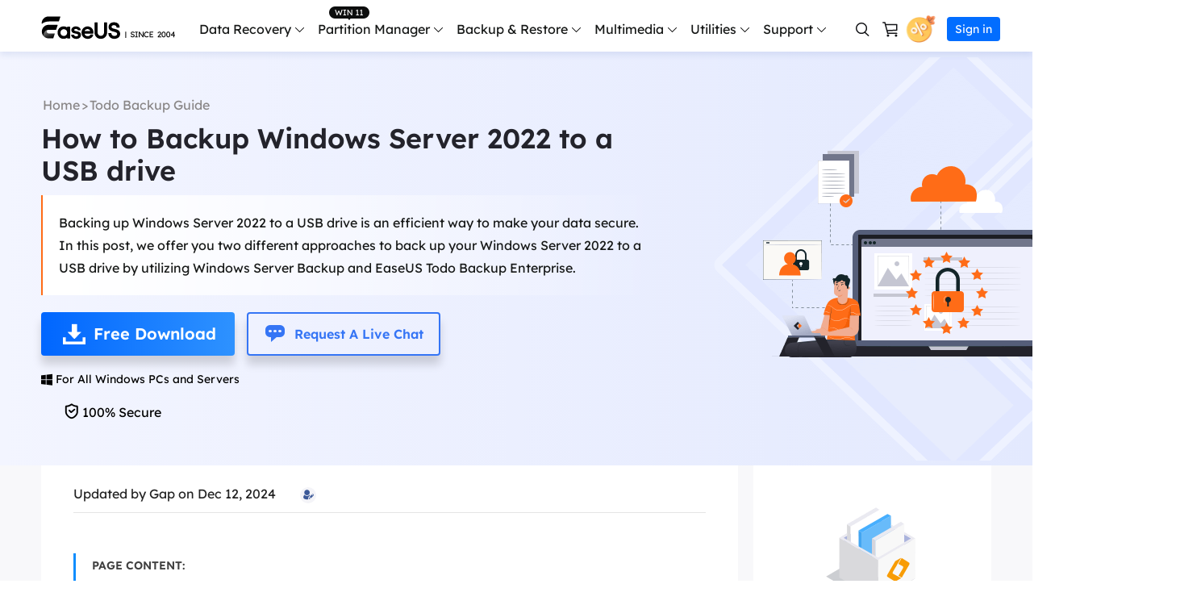

--- FILE ---
content_type: text/html; charset=UTF-8
request_url: https://www.easeus.com/todo-backup-guide/how-to-backup-windows-server-2022-to-a-usb-drive.html
body_size: 19476
content:
<!DOCTYPE html>
<html lang="en">
    <head>
        <meta content="initial-scale=1.0,user-scalable=no,maximum-scale=1,width=device-width" name="viewport" />
        <meta content="telephone=no" name="format-detection" />
        <meta content="black" name="apple-mobile-web-app-status-bar-style" />
        <meta content="yes" name="apple-mobile-web-app-capable" />
        <meta http-equiv="Content-Type" content="text/html; charset=utf-8" />
        <link type="text/css" rel="stylesheet" href="/default2/css/base.css" />
        <link type="text/css" rel="stylesheet" href="/default2/2019/css/article/article.css" />
        <link rel="shortcut icon" href="/images_2016/fav.ico" mce_href="/images_2016/fav.ico" type="image/x-icon" />    
        <script type="text/javascript" language="javascript" src="/default/js/jquery.js" data-cfasync="false"></script>
        <script type="a7b3192301e2d4d806bb1497-text/javascript" language="javascript" src="/default/js/globle.js"></script>
        <title>How to Backup Windows Server 2022 to a USB drive</title>
        <meta name="keywords" content=" backup server USB" />
        <meta name="description" content="Backing up Windows Server 2022 to a USB drive is an efficient way to make your data secure. In this post, we offer you two different approaches to back up your Windows Server 2022 to a USB drive by utilizing Windows Server Backup and EaseUS Todo Backup Enterprise." />
        <meta name="robots" content="max-image-preview:large, max-snippet:-1, max-video-preview:-1" />
        <link rel="canonical" href="https://www.easeus.com/todo-backup-guide/how-to-backup-windows-server-2022-to-a-usb-drive.html" />
       <meta property="og:description" content="Backing up Windows Server 2022 to a USB drive is an efficient way to make your data secure. In this post, we offer you two different approaches to back up your Windows Server 2022 to a USB drive by utilizing Windows Server Backup and EaseUS Todo Backup Enterprise."/>
       <meta property="og:locale" content="en_US"/>
       <meta property="og:type" content="article"/>
       <meta property="og:site_name" content="EaseUS"/>
       <meta property="og:url" content="https://www.easeus.com/todo-backup-guide/how-to-backup-windows-server-2022-to-a-usb-drive.html" />
       <meta property="twitter:site" content="@easeus_software"/>
       <meta property="twitter:card" content="summary_large_image"/>
       <meta property="twitter:creator" content="@easeus_software"/>
       <meta name="twitter:description" content="Backing up Windows Server 2022 to a USB drive is an efficient way to make your data secure. In this post, we offer you two different approaches to back up your Windows Server 2022 to a USB drive by utilizing Windows Server Backup and EaseUS Todo Backup Enterprise." />
       <meta property="article:section" content="Todo Backup Guide"/>
       <meta property="article:published_time" content="2024-12-12 09:38:44"/>
       <meta property="article:modified_time" content="2024-12-12 09:38:44"/>
       <meta property="article:updated_time" content="2024-12-12 09:38:44"/>
       <meta property="og:title" content="How to Backup Windows Server 2022 to a USB drive" />
       <meta name="twitter:title" content="How to Backup Windows Server 2022 to a USB drive" />
       <meta property="og:image" content="https://www.easeus.com/images/en/screenshot/todo-backup/business/1_backup_windows_server2022_system_backup.png" />
       <meta property="og:secure_url" content="https://www.easeus.com/images/en/screenshot/todo-backup/business/1_backup_windows_server2022_system_backup.png" />
       <meta property="twitter:image" content="https://www.easeus.com/images/en/screenshot/todo-backup/business/1_backup_windows_server2022_system_backup.png" />
       <link rel="amphtml" href="https://www.easeus.com/amp/todo-backup-guide/how-to-backup-windows-server-2022-to-a-usb-drive.html" />
        <link rel="alternate" href="https://www.easeus.com/todo-backup-guide/how-to-backup-windows-server-2022-to-a-usb-drive.html" hreflang="en"/>
        <script type="application/ld+json">
                {
                "@context": "https://schema.org",
                "@type": "Article",
                "mainEntityOfPage": {
                "@type": "WebPage",
                "@id": "https://www.easeus.com/todo-backup-guide/how-to-backup-windows-server-2022-to-a-usb-drive.html"
                },
                "headline": "How to Backup Windows Server 2022 to a USB drive",
                "image": [
                "https://www.easeus.com/images/en/screenshot/todo-backup/business/1_backup_windows_server2022_system_backup.png"
                ],
                "datePublished": "Jul 21, 2023",
                "dateModified": "Dec 12, 2024",
                "author": [
{
                                "@type": "Person",
                                "name": "Gap",
                                "url": "https://www.easeus.com/author/gap.html"
                     }],
                "publisher": {
                "@type": "Organization",
                "name": "EaseUS",
                "logo": {
                "@type": "ImageObject",
                "url":"https://www.easeus.com/images_2016/easeus-logo-s.png"
                }
                },
                "description": "Backing up Windows Server 2022 to a USB drive is an efficient way to make your data secure. In this post, we offer you two different approaches to back up your Windows Server 2022 to a USB drive by utilizing Windows Server Backup and EaseUS Todo Backup Enterprise."
               }
       </script>
        <script type="application/ld+json">
                {
                "@context": "https://schema.org",
                "@type": "BreadcrumbList",
                "itemListElement":[{
			"@type": "ListItem",
			"position":1,
			"name":"EaseUS",
			"item":"https://www.easeus.com"
                },{
			"@type": "ListItem",
			"position":2,
			"name":"Todo Backup Guide",
			"item":"https://www.easeus.com/todo-backup-guide/"
                },{
			"@type": "ListItem",
			"position":3,
			"name":"How to Backup Windows Server 2022 to a USB drive"
                }]
                }
       </script>
     </head>
 <body>
    <!--header start--><div class="header_2024">
  <div class="wrap">
    <div class="logo_out">
      <a href="/" class="logo" data-event_label="Public_TopNavigation" data-category="OtherButtonClick" data-event="Logo">&nbsp;</a>
      <div class="close_box">
        <div class="close">
          <div>&nbsp;</div>
          <div>&nbsp;</div>
          <div>&nbsp;</div>
        </div>
      </div>
    </div>
    <div class="nav_box">
      <ul class="nav">
        <li> <a class="nav_a" href="/data-recovery-software/" data-event_label="Public_TopNavigation" data-event="Win_Data_Recovery">Data Recovery</a>
          <div class="pro_content">
            <div class="box_all">
              <div class="list_box">
                <div class="arrow">&nbsp;</div>
                <div class="list"> <a class="li arr" href="/datarecoverywizardpro/" data-event_label="Public_TopNavigation" data-event="drw_trial_win">
                  <div class="icon drw1">&nbsp;</div>
                  <div class="word">
                    <div class="t">Data Recovery Wizard</div>
                    <div class="d">PC data recovery</div>
                  </div>
                </a> <a class="li arr" href="/mac/mac-data-recovery/" data-event_label="Public_TopNavigation" data-event="drw_trial_mac">
                  <div class="icon macdrw">&nbsp;</div>
                  <div class="word">
                    <div class="t">Data Recovery Wizard for Mac</div>
                    <div class="d">Mac Data Recovery</div>
                  </div>
                </a> <a class="li arr" href="/ios-data-recovery-software/" data-event_label="Public_TopNavigation" data-event="mobisaver_ios_trial">
                  <div class="icon drw2">&nbsp;</div>
                  <div class="word">
                    <div class="t">MobiSaver (iOS &amp; Android)</div>
                    <div class="d">Recover data from mobile</div>
                  </div>
                </a> <a class="li" href="/partition-recovery/" data-event_label="Public_TopNavigation" data-event="epr_trial_win">
                  <div class="icon drw4">&nbsp;</div>
                  <div class="word">
                    <div class="t">Partition Recovery</div>
                    <div class="d">Lost partition recovery</div>
                  </div>
                </a> <a class="li arr" href="/repair-tools/" data-event_label="Public_TopNavigation" data-event="fixo_trial_win">
                  <div class="icon repaire">&nbsp;</div>
                  <div class="word">
                    <div class="t">Fixo <span class="new_word">AI-Powered</span> </div>
                    <div class="d">Repair Videos, Photos and Files</div>
                  </div>
                </a>
                  <p class="title">More Recovery Products</p>
                  <a class="li arr" href="/datarecoverywizardpro/data-recovery-service.html" data-event_label="Public_TopNavigation" data-event="drw_datarecovery_service">
                    <div class="icon manual">&nbsp;</div>
                    <div class="word">
                      <div class="t">Data Recovery Services</div>
                      <div class="d">Expert data recovery services</div>
                    </div>
                  </a> <a class="li" href="/data-recovery-software/exchange-recovery.html" rel="nofollow" data-event_label="Public_TopNavigation" data-event="drw_exchange_trial_win">
                    <div class="icon drw3">&nbsp;</div>
                    <div class="word">
                      <div class="t">Exchange Recovery</div>
                      <div class="d">EDB file restore &amp; repair</div>
                    </div>
                  </a> <a class="li" href="/emailrecoverywizard/" rel="nofollow" data-event_label="Public_TopNavigation" data-event="drw_emailrecovery_trial_win">
                    <div class="icon drw5">&nbsp;</div>
                    <div class="word">
                      <div class="t">Email Recovery</div>
                      <div class="d">Outlook email recovery</div>
                    </div>
                  </a> <a class="li" href="/data-recovery-software/ms-sql-recovery.html" rel="nofollow" data-event_label="Public_TopNavigation" data-event="drw_sql_trial_win">
                    <div class="icon drw6">&nbsp;</div>
                    <div class="word">
                      <div class="t">MS SQL Recovery</div>
                      <div class="d">MS SQL database recovery</div>
                    </div>
                  </a> </div>
                <!--<a href="/" class="more">All Products</a>
                             <dl class="resource">
                                <dt class="t">Resources</dt>
                                <dd class="d"><a href="/">Overview</a></dd>
                                <dd class="d"><a href="/">Comparison</a></dd>
                                <dd class="d"><a href="/">Lastest  Sales</a></dd>
                            </dl> -->
              </div>
              <div class="side_box">
                <dl>
                  <dt>for Windows</dt>
                  <dd><a href="/datarecoverywizard/free-data-recovery-software.htm" data-event_label="Public_TopNavigation" data-event="elearn_more_drwfree">Data Recovery Free</a></dd>
                  <dd><a href="/datarecoverywizardpro/" data-event_label="Public_TopNavigation" data-event="elearn_more_drwpro">Data Recovery Pro</a></dd>
                  <dd><a href="/datarecoverywizardpro/drwpro-unlimited.htm" data-event_label="Public_TopNavigation" data-event="elearn_more_drwtech">Data Recovery Technician</a></dd>
                </dl>
              </div>
              <div class="side_box">
                <dl>
                  <dt>for Mac</dt>
                  <dd><a href="/mac-data-recovery-software/drw-mac-free.htm" data-event_label="Public_TopNavigation" data-event="elearn_more_macdrwfree">Data Recovery Free</a></dd>
                  <dd><a href="/mac/mac-data-recovery/" data-event_label="Public_TopNavigation" data-event="elearn_more_macdrwpro">Data Recovery Pro</a></dd>
                  <dd><a href="/mac-data-recovery-software/drw-mac-technician.html" data-event_label="Public_TopNavigation" data-event="elearn_more_macdrwtech">Data Recovery Technician</a></dd>
                </dl>
              </div>
              <div class="side_box">
                <dl>
                  <dt>for iOS</dt>
                  <dd><a href="/mobile-tool/free-iphone-data-recovery.html" data-event_label="Public_TopNavigation" data-event="elearn_more_msfree">Data Recovery Free</a></dd>
                  <dd><a href="/mobile-tool/iphone-data-recovery-pro.html" data-event_label="Public_TopNavigation" data-event="elearn_more_mspro">Data Recovery Pro</a></dd>
                </dl>
                <dl>
                  <dt>for Android</dt>
                  <dd><a href="/android-data-recovery-software/free-android-data-recovery.html" data-event_label="Public_TopNavigation" data-event="elearn_more_msafree">Data Recovery Free</a></dd>
                  <dd><a href="/android-data-recovery-software/android-data-recovery.html" data-event_label="Public_TopNavigation" data-event="elearn_more_msapro">Data Recovery Pro</a></dd>
                  <dd><a href="/android-data-recovery-software/app-version.html" data-event_label="Public_TopNavigation" data-event="elearn_more_msaapp">Data Recovery App</a></dd>
                </dl>
              </div>
              <div class="side_box">
                <dl>
                  <dt>Desktop Version</dt>
                  <dd><a href="/repair-tools/video-repair.html" data-event_label="Public_TopNavigation" data-event="elearn_more_videorepair">Video Repair</a></dd>
                  <dd><a href="/repair-tools/photo-repair.html" data-event_label="Public_TopNavigation" data-event="elearn_more_photorepair">Photo Repair</a></dd>
                  <dd><a href="/repair-tools/document-repair.html" data-event_label="Public_TopNavigation" data-event="elearn_more_documentrepair">File Repair</a></dd>
                </dl>
                <dl>
                  <dt>Online Tools</dt>
                  <dd><a href="https://repair.easeus.com/" data-event_label="Public_TopNavigation" data-event="elearn_more_online_videorepair">Online Video Repair</a></dd>
                  <dd><a href="https://repair.easeus.com/photo_repair/" data-event_label="Public_TopNavigation" data-event="elearn_more_online_photorepair">Online Photo Repair</a></dd>
                  <dd><a href="https://repair.easeus.com/document_repair/" data-event_label="Public_TopNavigation" data-event="elearn_more_online_documentrepair">Online File Repair</a></dd>
                </dl>
              </div>
              <div class="side_box data_recovery_services">
                <dl>
                  <dd><a href="/datarecoverywizardpro/data-recovery-service.html" data-event_label="Public_TopNavigation" data-event="drw_datarecovery_service">1 on 1 Remote Recovery Services   </a></dd>
                  <dd><a href="/datarecoverywizardpro/local-data-recovery-services.html" data-event_label="Public_TopNavigation" data-event="local_datarecovery_service">Local Data Recovery Services</a></dd>
                </dl>
              </div>
            </div>
          </div>
        </li>
        <li>
          <div class="header_win_11">&nbsp;</div>
          <a class="nav_a" href="/partition-manager/" data-event_label="Public_TopNavigation" data-event="Partition_Manager">Partition Manager</a>
          <div class="pro_content">
            <div class="box_all">
              <div class="list_box">
                <div class="arrow">&nbsp;</div>
                <div class="list"> <a class="li arr" href="/partition-manager/" data-event_label="Public_TopNavigation" data-event="epm_trial_win">
                  <div class="icon epm1">&nbsp;</div>
                  <div class="word">
                    <div class="t">Partition Master for Windows</div>
                    <div class="d">Windows Disk Partition Manager</div>
                  </div>
                </a> <a class="li" href="/partition-manager/disk-partition-manager-for-mac.html" data-event_label="Public_TopNavigation" data-event="elearn_more_epm_mac"  data-category="epm_mac">
                  <div class="icon epm1">&nbsp;</div>
                  <div class="word">
                    <div class="t">Partition Master for Mac</div>
                    <div class="d">Mac Hard Disk Manager</div>
                  </div>
                </a> <a class="li" href="/partition-manager/windows-boot-rescuer.html" data-event_label="Public_TopNavigation" data-event="elearn_more_winrescuer"  data-category="epm_winrescuer">
                  <div class="icon epm3">&nbsp;</div>
                  <div class="word">
                    <div class="t">WinRescuer</div>
                    <div class="d">Windows Boot Repair Tool</div>
                  </div>
                </a> <a class="li" href="/disk-copy/home-edition/" data-event_label="Public_TopNavigation" data-event="dc_trial_win">
                  <div class="icon tb5">&nbsp;</div>
                  <div class="word">
                    <div class="t">Disk Copy</div>
                    <div class="d">Hard drive cloning utility</div>
                  </div>
                </a> </div>
              </div>
              <div class="side_box">
                <dl>
                  <dd><a href="/partition-manager/epm-free.html" data-event_label="Public_TopNavigation" data-event="elearn_more_epmfree">Partition Master Free</a></dd>
                  <dd><a href="/partition-manager/epm-pro.html" data-event_label="Public_TopNavigation" data-event="elearn_more_epmpro">Partition Master Pro</a></dd>
                  <dd><a href="/partition-manager/epm-enterprise.html" data-event_label="Public_TopNavigation" data-event="epm_enterprise_trial_win">Partition Master Enterprise</a></dd>
                  <dd><a href="/partition-manager/comparison.html" data-event_label="Public_TopNavigation" data-event="epm_trial_win" rel="nofollow">Edition Comparison</a></dd>
                </dl>
              </div>
            </div>
          </div>
        </li>
        <li> <a class="nav_a" href="/backup-software/" data-event_label="Public_TopNavigation" data-event="Backup_Software">Backup &amp; Restore</a>
          <div class="pro_content">
            <div class="box_all">
              <div class="list_box">
                <div class="arrow">&nbsp;</div>
                <div class="list"> <a class="li arr" href="/backup-software/" data-event_label="Public_TopNavigation" data-event="tb_home_trial_win">
                  <div class="icon tb1">&nbsp;</div>
                  <div class="word">
                    <div class="t">Todo Backup Personal</div>
                    <div class="d">Personal backup solutions</div>
                  </div>
                </a> <a class="li" href="/backup-software/tb-enterprise.html" rel="nofollow" data-event_label="Public_TopNavigation" data-event="tb_enterprise_trial_win">
                  <div class="icon tb2">&nbsp;</div>
                  <div class="word">
                    <div class="t">Todo Backup Enterprise</div>
                    <div class="d">Workstation and Server backup solutions</div>
                  </div>
                </a> <a class="li" href="/backup-software/tb-technician.html" rel="nofollow" data-event_label="Public_TopNavigation" data-event="tb_tech_trial_win">
                  <div class="icon tb7">&nbsp;</div>
                  <div class="word">
                    <div class="t">Todo Backup Technician</div>
                    <div class="d">Business backup solutions</div>
                  </div>
                </a> <a class="li" href="/backup-software/todo-backup-comparison.html" rel="nofollow" data-event_label="Public_TopNavigation" data-event="tb_comparison_trial_win">
                  <div class="icon tb9">&nbsp;</div>
                  <div class="word">
                    <div class="t">Edition Comparison</div>
                    <div class="d">Todo Backup version comparison</div>
                  </div>
                </a>
                  <p class="title">Centralized  Solutions</p>
                  <a class="li" href="/backup-software/central-management.html" rel="nofollow" data-event_label="Public_TopNavigation" data-event="tb_ebc_trial_win">
                    <div class="icon tb3">&nbsp;</div>
                    <div class="word">
                      <div class="t">Central Management</div>
                      <div class="d">Centralized backup strategy</div>
                    </div>
                  </a> <a class="li" href="/backup-software/deploy-manager.html" rel="nofollow" data-event_label="Public_TopNavigation" data-event="tb_edm_trial_win">
                    <div class="icon tb4">&nbsp;</div>
                    <div class="word">
                      <div class="t">System Deploy</div>
                      <div class="d">Smart Windows deployment</div>
                    </div>
                  </a>
                  <p class="title">MSPs Service</p>
                  <a class="li" href="/backup-software/rebrand-service.html" rel="nofollow" data-event_label="Public_TopNavigation" data-event="tb_msp_service">
                    <div class="icon tb8">&nbsp;</div>
                    <div class="word">
                      <div class="t">MSP Service</div>
                      <div class="d">EaseUS Todo Backup White Label Service </div>
                    </div>
                  </a> </div>
              </div>
              <div class="side_box">
                <dl>
                  <dd><a href="/backup-software/tb-free.html" data-event_label="Public_TopNavigation" data-event="elearn_more_tbfree">Todo Backup Free</a></dd>
                  <dd><a href="/backup-software/tb-home.html" data-event_label="Public_TopNavigation" data-event="elearn_more_tbhome">Todo Backup Home</a></dd>
                  <dd><a href="/backup-software/todo-backup-mac.html" rel="nofollow"  data-event_label="Public_TopNavigation" data-event="elearn_more_tbmac">Todo Backup for Mac</a></dd>
                </dl>
              </div>
            </div>
          </div>
        </li>
        <li> <span class="nav_a">Multimedia</span>
          <div class="pro_content">
            <div class="box_all">
              <div class="list_box">
                <div class="arrow">&nbsp;</div>
                <div class="list">
                  <p class="title">Screen Capture</p>
                  <a class="li arr" href="https://recorder.easeus.com/" data-event_label="Public_TopNavigation" data-event="ere_win">
                    <div class="icon mult4">&nbsp;</div>
                    <div class="word">
                      <div class="t">RecExperts</div>
                      <div class="d">Record video/audio/webcam </div>
                    </div>
                  </a> <a class="li" href="https://recorder.easeus.com/screenshot.html" data-event_label="Public_TopNavigation" data-event="screenshot">
                  <div class="new">&nbsp;</div>
                  <div class="icon screenshot">&nbsp;</div>
                  <div class="word">
                    <div class="t">ScreenShot</div>
                    <div class="d">Take Screenshot on PC</div>
                  </div>
                </a> <a class="li" href="https://recorder.easeus.com/online-screen-recorder.html" data-event_label="Public_TopNavigation" data-event="online_screen_recorder">
                  <div class="new">&nbsp;</div>
                  <div class="icon online_re">&nbsp;</div>
                  <div class="word">
                    <div class="t">Online Screen Recorder</div>
                    <div class="d">Record screen online free</div>
                  </div>
                </a>
                  <p class="title">Video & Audio Tools</p>
                  <a class="li" href="https://multimedia.easeus.com/video-editor/" data-event_label="Public_TopNavigation" data-event="video_editor">
                    <div class="icon mult1">&nbsp;</div>
                    <div class="word">
                      <div class="t">Video Editor</div>
                      <div class="d">Easy video editing software</div>
                    </div>
                  </a> <a class="li arr" href="https://multimedia.easeus.com/video-downloader/" data-event_label="Public_TopNavigation" data-event="video_downloader">
                  <div class="new">&nbsp;</div>
                  <div class="icon mult2">&nbsp;</div>
                  <div class="word">
                    <div class="t">Video Downloader</div>
                    <div class="d">Download online video/audio</div>
                  </div>
                </a><a class="li" href="https://multimedia.easeus.com/voice-changer/" data-event_label="Public_TopNavigation" data-event="voicewave">
                  <div class="new">&nbsp;</div>
                  <div class="icon voice_changer">&nbsp;</div>
                  <div class="word">
                    <div class="t">EaseUS VoiceWave</div>
                    <div class="d">Change voice in real-time</div>
                  </div>
                </a><!--<a class="li" href="https://multimedia.easeus.com/videokit/" data-event_label="Public_TopNavigation" data-event="videokit">
                  <div class="new">&nbsp;</div>
                  <div class="icon mult_all">&nbsp;</div>
                  <div class="word">
                    <div class="t">VideoKit</div>
                    <div class="d">All-in-One video toolkit</div>
                  </div>
                </a>-->

                  <p class="title">AI Tools</p>
                  <a class="li" href="https://vocalremover.easeus.com/" data-event_label="Public_TopNavigation" data-event="makemyaudio">
                    <div class="icon voice_remover">&nbsp;</div>
                    <div class="word">
                      <div class="t">Vocal Remover (Online)</div>
                      <div class="d">Remove vocals online for free</div>
                    </div>
                  </a><a class="li" href="https://www.aiease.ai" data-event_label="Public_TopNavigation" data-event="ai_photo">
                  <div class="new">&nbsp;</div>
                  <div class="icon ai1">&nbsp;</div>
                  <div class="word">
                    <div class="t">AI Photo Editing</div>
                    <div class="d">Edit Photos with AI for Free</div>
                  </div>
                </a><a class="li" href="https://www.piclumen.com" data-event_label="Public_TopNavigation" data-event="ai_image">
                  <div class="new">&nbsp;</div>
                  <div class="icon ai2">&nbsp;</div>
                  <div class="word">
                    <div class="t">AI Image Generator</div>
                    <div class="d">Create AI Images for Free</div>
                  </div>
                </a> <a class="li" href="https://www.easemate.ai" data-event_label="Public_TopNavigation" data-event="ai_easemate">
                  <div class="new">&nbsp;</div>
                  <div class="icon pdf_ai">&nbsp;</div>
                  <div class="word">
                    <div class="t">EaseMate AI</div>
                    <div class="d">All-in-one AI Assistant</div>
                  </div>
                </a>  </div>
              </div>
              <div class="side_box">
                <dl>
                  <dd><a href="https://recorder.easeus.com/" data-event_label="Public_TopNavigation" data-event="elearn_more_ere_win">RecExperts for Windows</a></dd>
                  <dd><a href="https://recorder.easeus.com/screen-recorder-mac.html" data-event_label="Public_TopNavigation" data-event="elearn_more_ere_mac">RecExperts for Mac</a></dd>
                </dl>
              </div>
              <div class="side_box">
                <dl>
                  <dt>for Desktop</dt>
                  <dd><a href="https://multimedia.easeus.com/video-downloader/" data-event_label="Public_TopNavigation" data-event="elearn_more_evd_win">Video Downloader for Windows</a></dd>
                  <dd><a href="https://multimedia.easeus.com/video-downloader/video-downloader-mac.html" data-event_label="Public_TopNavigation" data-event="elearn_more_evd_mac">Video Downloader for Mac</a></dd>
                </dl>
                <dl>
                  <dt>for Online</dt>
                  <dd><a href="https://multimedia.easeus.com/online-video-downloader/" data-event_label="Public_TopNavigation" data-event="elearn_more_evd_online">Video Downloader (Online)</a></dd>

                </dl>
              </div>
            </div>
          </div>
        </li>
        <li> <span class="nav_a">Utilities</span>
          <div class="pro_content custon utilities">
            <div class="box_all">
              <div class="list_box no2">
                <div class="arrow">&nbsp;</div>
                <div class="title_li"> <span class="li current">Transfer Products</span> <span class="li">PDF Solutions</span> <span class="li">iPhone Utilities</span> <span class="li">More Products</span> </div>
                <div class="list">
                  <div class="title_show">
                    <p class="title">Transfer Products</p>
                    <a class="li arr" href="/pc-transfer-software/pctrans-pro.html" data-event_label="Public_TopNavigation" data-event="pctrans_trial_win">
                      <div class="icon utilitie1">&nbsp;</div>
                      <div class="word">
                        <div class="t">Todo PCTrans</div>
                        <div class="d">Transfer data between PCs</div>
                      </div>
                    </a> <a class="li arr" href="https://mobi.easeus.com/phone-transfer/" data-event_label="Public_TopNavigation" data-event="mm_trial_win">
                    <div class="icon utilitie2">&nbsp;</div>
                    <div class="word">
                      <div class="t">MobiMover</div>
                      <div class="d">Transfer iPhone data</div>
                    </div>
                  </a> <a class="li" href="https://mobi.easeus.com/chat-transfer/" data-event_label="Public_TopNavigation" data-event="chattrans">
                    <div class="new">&nbsp;</div>
                    <div class="icon chattrans">&nbsp;</div>
                    <div class="word">
                      <div class="t">ChatTrans</div>
                      <div class="d">Easy WhatsApp Transfer Software</div>
                    </div>
                  </a> <a class="li" href="/utilities/ostogo.html" data-event_label="Public_TopNavigation" data-event="os2go_trial_win">
                    <div class="icon tb6">&nbsp;</div>
                    <div class="word">
                      <div class="t">OS2Go</div>
                      <div class="d">Windows To Go creator</div>
                    </div>
                  </a> </div>
                  <div class="title_show hidden">
                    <p class="title">PDF Solutions</p>
                    <a class="li" href="https://pdf.easeus.com/" data-event_label="Public_TopNavigation" data-event="pdf_editor">
                      <div class="icon utilitie7">&nbsp;</div>
                      <div class="word">
                        <div class="t">PDF Editor</div>
                        <div class="d">Create, edit or convert PDF</div>
                      </div>
                    </a>
                    <a class="li" href="https://pdf.easeus.com/pdf-converter.html" rel="nofollow" data-event_label="Public_TopNavigation" data-event="pdf_converter">
                      <div class="new">&nbsp;</div>
                      <div class="icon pdf_c">&nbsp;</div>
                      <div class="word">
                        <div class="t">PDF Converter</div>
                        <div class="d">Convert PDF files</div>
                      </div>
                    </a>

                    <a class="li" href="https://www.easemate.ai/chatpdf" rel="nofollow" data-event_label="PDF_Navigation" data-event="chatpdf">
                      <!--                                            <div class="new">&nbsp;</div>-->
                      <div class="icon pdf_ai">&nbsp;</div>
                      <div class="word">
                        <div class="t">ChatPDF</div>
                        <div class="d">Chat with PDFs via Free PDF AI</div>
                      </div>
                    </a>

                  </div>
                  <div class="title_show hidden">
                    <p class="title">iOS Utilities</p>
                    <a class="li" href="https://mobi.easeus.com/unlock-iphone/" data-event_label="Public_TopNavigation" data-event="mu">
                      <div class="icon utilitie5">&nbsp;</div>
                      <div class="word">
                        <div class="t">MobiUnlock</div>
                        <div class="d">Unlock iPhone passcode</div>
                      </div>
                    </a> <a class="li" href="https://mobi.easeus.com/location-changer/" rel="nofollow" data-event_label="Public_TopNavigation" data-event="mobianygo">
                    <div class="icon utilitie6">&nbsp;</div>
                    <div class="word">
                      <div class="t">MobiAnyGo</div>
                      <div class="d">Fake iPhone location</div>
                    </div>
                  </a> <a class="li" href="https://mobi.easeus.com/mobitoolkit/"  rel="nofollow" data-event_label="Public_TopNavigation" data-event="mobixpert">
                    <div class="icon mobitoolkit">&nbsp;</div>
                    <div class="word">
                      <div class="t">MobiXpert</div>
                      <div class="d">All-in-one iPhone Toolkit</div>
                    </div>
                  </a> </div>
                  <div class="title_show hidden">
                    <p class="title">More Products</p>
                    <a class="li" href="https://toolbox.easeus.com/driver-handy/" data-event_label="Public_TopNavigation" data-event="driverhandy">
                      <div class="new">&nbsp;</div>
                      <div class="icon utilitie18">&nbsp;</div>
                      <div class="word">
                        <div class="t">DriverHandy</div>
                        <div class="d">Driver update software</div>
                      </div>
                    </a> <a class="li" href="/utilities/key-finder.html" data-event_label="Public_TopNavigation" data-event="keyfinder_trial_win">
                    <div class="new">&nbsp;</div>
                    <div class="icon utilitie14">&nbsp;</div>
                    <div class="word">
                      <div class="t">Key Finder</div>
                      <div class="d">Find Product Keys</div>
                    </div>
                  </a> <a class="li" href="https://toolbox.easeus.com/bitwiper/" data-event_label="Public_TopNavigation" data-event="bitwiper">
                    <div class="new">&nbsp;</div>
                    <div class="icon utilitie15">&nbsp;</div>
                    <div class="word">
                      <div class="t">BitWiper</div>
                      <div class="d">Wipe Sensitive Data</div>
                    </div>
                  </a> <a class="li" href="https://toolbox.easeus.com/ntfs-for-mac/" data-event_label="Public_TopNavigation" data-event="ntfs_mac">
                    <div class="icon utilitie8">&nbsp;</div>
                    <div class="word">
                      <div class="t">NTFS For Mac</div>
                      <div class="d">Smart NTFS drive writer</div>
                    </div>
                  </a> <a class="li" href="/cleangenius/" rel="nofollow" data-event_label="Public_TopNavigation" data-event="cleangenius_free_win">
                    <div class="icon utilitie10">&nbsp;</div>
                    <div class="word">
                      <div class="t">CleanGenius Free</div>
                      <div class="d">System optimization</div>
                    </div>
                  </a>
                    <a class="li" href="https://toolbox.easeus.com/dupfiles-cleaner/" rel="nofollow" data-event_label="Public_TopNavigation" data-event="dupfiles_cleaner">
                      <div class="icon utilitie16">&nbsp;</div>
                      <div class="word">
                        <div class="t">DupFiles Cleaner</div>
                        <div class="d">Find &amp; Remove Duplicate Files</div>
                      </div>
                    </a>
                    <a class="li" href="https://toolbox.easeus.com/file-lock/" rel="nofollow" data-event_label="Public_TopNavigation" data-event="lockymyfile">
                      <div class="icon utilitie9">&nbsp;</div>
                      <div class="word">

                        <div class="t">LockMyFile</div>
                        <div class="d">Password protect files</div>
                      </div>
                    </a>
                  </div>
                </div>
              </div>
              <div class="side_box">
                <dl>
                  <dd><a href="/free-pc-transfer-software/" data-event_label="Public_TopNavigation" data-event="elearn_more_pctfree"><span class="s_hide">Todo PCTrans </span>Free</a></dd>
                  <dd><a href="/pc-transfer-software/pctrans-pro.html" data-event_label="Public_TopNavigation" data-event="elearn_more_pctpro"><span class="s_hide">Todo PCTrans </span>Pro</a></dd>
                  <dd><a href="/pc-transfer-software/pctrans-technician.html" data-event_label="Public_TopNavigation" data-event="elearn_more_pcttech"><span class="s_hide">Todo PCTrans </span>Technician</a></dd>
                  <dd><a href="/pc-transfer-software/comparison.html" data-event_label="Public_TopNavigation" data-event="elearn_more_pctcomparison"><span class="s_auto">Edition Comparison</span></a></dd>
                </dl>
              </div>
              <div class="side_box">
                <dl>
                  <dd><a href="https://mobi.easeus.com/phone-transfer/mobimover-free.html" data-event_label="Public_TopNavigation" data-event="elearn_more_mmfree"><span class="s_hide">iPhone Data Transfer</span> Free</a></dd>
                  <dd><a href="https://mobi.easeus.com/phone-transfer/mobimover.html" data-event_label="Public_TopNavigation" data-event="elearn_more_mmpro"><span class="s_hide">iPhone Data Transfer</span> Pro</a></dd>
                </dl>
              </div>
            </div>
          </div>
        </li>
        <li>
          <span class="nav_a">Support</span>
          <div class="pro_content">
            <div class="box_all">
              <div class="list_box">
                <div class="arrow">&nbsp;</div>
                <div class="list">
                  <a class="li" href="/support-center/" rel="nofollow" data-event_label="Public_TopNavigation" data-event="elearn_more_support_center">
                    <div class="icon support2">&nbsp;</div>
                    <div class="word">
                      <div class="t">Support Center</div>
                      <div class="d">Guides, License, Contact</div>
                    </div>
                  </a>
                  <a class="li" href="/download.htm" data-event_label="Public_TopNavigation" data-event="elearn_more_download">
                    <div class="icon support3">&nbsp;</div>
                    <div class="word">
                      <div class="t">Download</div>
                      <div class="d">Download installer</div>
                    </div>
                  </a>
                  <a class="li" href="/support-center/livechat-tech.html" rel="nofollow" data-event_label="Public_TopNavigation" data-event="elearn_more_chat support">
                    <div class="icon support1">&nbsp;</div>
                    <div class="word">
                      <div class="t">Chat Support</div>
                      <div class="d">Chat with a Technician</div>
                    </div>
                  </a>
                  <span class="li livechat_window_pop_3" href="/easeus-customer-service-privacy-statement.html" rel="nofollow" data-event_label="Public_TopNavigation" data-event="elearn_more_pre_sales_inquiry">
                      <div class="icon support4">&nbsp;</div>
                      <div class="word">
                          <div class="t">Pre-Sales Inquiry</div>
                          <div class="d">Chat with a Sales Rep</div>
                      </div>
                  </span>
                  <a class="li" href="/support/remote-assistance-new.html" rel="nofollow">
                    <div class="icon support5">&nbsp;</div>
                    <div class="word">
                      <div class="t">Premium Service</div>
                      <div class="d">Solve fast and more</div>
                    </div>
                  </a>
                  <a class="li" href="/datarecoverywizardpro/data-recovery-service.html" rel="nofollow">
                    <div class="icon support9">&nbsp;</div>
                    <div class="word">
                      <div class="t">Manual Recovery Service</div>
                      <div class="d">Advanced and efficient recovery</div>
                    </div>
                  </a>
                </div>
              </div>
            </div>
          </div>
        </li>
      </ul>
      <div class="search_box">
        <a class="icons search" href="/search.html" rel="nofollow" data-event_label="Public_TopNavigation" data-category="OtherButtonClick" data-event="Search">&nbsp;</a>
        <div class="new_buy_125 icons">
          <a class="buy" href="/buynow.htm" rel="nofollow" data-event_label="Public_TopNavigation" data-event="elearn_more_store">&nbsp;</a>
          <div class="new_buy_content">
            <div class="arrow">&nbsp;</div>
            <ul class="list_buy">
              <li><a href="https://store.easeus.com/purchase/checkout.php?type=qy&eid=1090&linkid=e_hp_header" data-event_label="hp_header" data-event="e_drw_buynow"><span class="icon_buy no1">&nbsp;</span><p>Data Recovery Wizard for Win</p></a></li>
              <li><a href="https://store.easeus.com/purchase/checkout.php?type=qy&eid=1128&linkid=e_hp_header" data-event_label="hp_header" data-event="e_drwmac_buynow"><span class="icon_buy no2">&nbsp;</span><p>Data Recovery Wizard for Mac</p></a></li>
              <li><a href="https://store.easeus.com/purchase/checkout.php?type=qy&amp;eid=684&amp;linkid=e_hp_header" data-event_label="hp_header" data-event="e_epm_buynow"><span class="icon_buy no3">&nbsp;</span><p>Partition Master Pro</p></a></li>
              <li><a href="https://store.easeus.com/purchase/checkout.php?type=qy&eid=560&linkid=e_hp_header" data-event_label="hp_header" data-event="e_dc_buynow"><span class="icon_buy no4">&nbsp;</span><p>Disk Copy <br />Pro</p></a></li>
              <li><a href="https://store.easeus.com/purchase/checkout.php?type=qy&eid=777&linkid=e_hp_header" data-event_label="hp_header" data-event="e_tbh_buynow"><span class="icon_buy no5">&nbsp;</span><p>Todo Backup Home</p></a></li>
              <li><a href="https://store.easeus.com/purchase/checkout.php?type=qy&eid=626&linkid=e_hp_header" data-event_label="hp_header" data-event="e_pct_buynow"><span class="icon_buy no6">&nbsp;</span><p>Todo PCTrans Pro</p></a></li>
            </ul>
            <div class="store_go"><a class="cover" href="https://www.easeus.com/buynow.htm" data-event_label="hp_header" data-event="e_hp_store">More Products<i class="iconfont">&#xe75b;</i></a></div>
          </div>
        </div>
        <a class="icons offer" href="https://www.easeus.com/campaign/2025-store-new.html?coupon=NEWYEAR2026&off=68">
        <span>
          <!--<svg width="6px" height="6px" viewBox="0 0 6 6" version="1.1" xmlns="http://www.w3.org/2000/svg" xmlns:xlink="http://www.w3.org/1999/xlink">
              <g stroke="none" stroke-width="1" fill="none" fill-rule="evenodd">
                  <g>
                      <rect class="svg_color" x="4" y="0" width="2" height="2" rx="1"></rect>
                      <rect class="svg_color" x="0" y="4" width="2" height="2" rx="16"></rect>
                      <path d="M0.433535314,0.605303338 L5.41112179,5.60530334 L0.433535314,0.605303338 Z" class="svg_color" stroke-linecap="round" stroke-linejoin="round"></path>
                  </g>
              </g>
          </svg>-->
        </span>
        </a>
        <div class="account_center_box pc"></div>
        <div class="account_center_box mobi"></div>
      </div>
    </div>
  </div>
</div>
<script type="a7b3192301e2d4d806bb1497-text/javascript">
  (function(){
    window.ispc_fun=window.ispc_fun || function(){}
    var nav=$('.header_2024 .nav_box');
    var close=$('.header_2024 .close_box');
    var header_2024=$('.header_2024');
    var body=$('body');
    var header_ispc=ispc_fun(1250);
    $(window).resize(function(){
      header_ispc=ispc_fun(1250);
      if(header_ispc){
        nav.removeAttr('style');
        close.removeClass('current');
      }
    })
    //
    $('.header_2024 .nav > li').mouseenter(function(){
      if(header_ispc){
        var width=$(this).find('.list_box:eq(0)').width()/2-12;
        $(this).addClass('current').find('.pro_content:not(.custon)').css({marginLeft:'-'+width+'px'});
        $('.header_2024 .li.arr.in').removeClass('in').parent().find('.side_box').remove();
      }
    }).mouseleave(function(){
      if(header_ispc){
        $(this).removeClass('current');
        //重置背景的位置
        var list=$(this).find('.list_box .list');
        if(list.children().eq(0).hasClass('title')){
          list.find('.bg_arr').css({top:'24px'});
        }else{
          list.find('.bg_arr').css({top:'0px'});
        }
        //
        $(this).find('.side_box').removeClass('current');
        $(this).find('.box_all').removeClass('current in');
        $(this).find('.pro_content:not(.custon)').removeAttr('style');
        //
        $('.header_2024 .box_all').each(function(){
          $(this).find('.title_li .li').removeClass('current').eq(0).addClass('current');
          $(this).find('.bg_arr_title').removeAttr('style');
          $(this).find('.title_show').addClass('hidden').eq(0).removeClass('hidden');
        })
      }
    })
    $('.header_2024 .box1 .list_box li').each(function(){
      $(this).find('.list').each(function(){
        var list=$(this);
        $(this).append('<div class="bg_arr"></div>');
        var bg_arr=$(this).find('.bg_arr');
        $(this).find('.li').each(function(i){
          $(this).mouseenter(function(){
            if(header_ispc){
              var top=$(this).offset().top-list.offset().top;
              bg_arr.css({top:top});
            }
          })
        })
      })
      $(this).mouseenter(function(){
        if(header_ispc){
          $(this).addClass('current');
        }
      }).mouseleave(function(){
        if(header_ispc){
          $(this).removeClass('current');
        }
      })
    })
    $('.header_2024 .box_all').each(function(){
      var that=this;
      var side_box=$(this).find('.side_box');
      var list=$(this).find('.list_box .list');
      if(list.children().eq(0).hasClass('title')){
        list.append('<div class="bg_arr" style="top:24px"></div>');
      }else{
        list.append('<div class="bg_arr"></div>');
      }
      var bg_arr=list.find('.bg_arr');
      list.find('.li').each(function(i){
        $(this).mouseenter(function(){
          if(header_ispc){
            $(that).addClass('current');
            if($(this).hasClass('arr')){
              if(!$(that).hasClass('in')){
                setTimeout(function(){
                  $(that).addClass('in');
                },300)
              }
            }else{
              $(that).removeClass('in');
              //sx add
              side_box.removeClass('current');
            }
            //bg_arr移动
            var top=$(this).offset().top-list.offset().top;
            bg_arr.css({top:top});
            //end
          }
        })
      })
      list.find('.li.arr').each(function(i){
        $(this).mouseenter(function(){
          if(header_ispc){
            side_box.removeClass('current');
            side_box.eq(i).addClass('current');
          }
        })
      })
      var title_li=$(this).find('.list_box .title_li');
      if(title_li.length>0){
        $(title_li).append('<div class="bg_arr_title"></div>');
        var bg_arr_title=$('.header_2024 .bg_arr_title');
        var title_show=list.find('.title_show');
        title_li.find('.li').each(function(i){
          $(this).mouseenter(function(){
            if(header_ispc){
              $(this).addClass('current').siblings('.li').removeClass('current');
              title_show.eq(i).removeClass('hidden').siblings('.title_show').addClass('hidden');
              side_box.removeClass('current');
              $(that).removeClass('in current');
              //bg_arr_title移动
              var top=$(this).offset().top-title_li.offset().top;
              bg_arr_title.css({top:top});
              //end
            }
          })
        })
      }
    })
    $('.header_2024 .nav_a').click(function(){
      if(!header_ispc){
        var parent=$(this).parent();
        var pro_content=$(this).next('.pro_content');
        if(parent.hasClass('wap_current')){
          parent.removeClass('wap_current');
          pro_content.hide();
        }else{
          parent.addClass('wap_current');
          pro_content.show()
        }
        parent.siblings().removeClass('wap_current').find('.pro_content').hide()
        return false;
      }
    })
    $('.header_2024 .box_all').each(function(){
      var that=this;
      var side_box=$(that).find('.side_box').clone();
      $(this).find('.li.arr').each(function(i){
        $(this).click(function(){
          if(!header_ispc){
            if(!$(this).hasClass('in')){
              $(this).addClass('in').after(side_box.eq(i));
            }
            if($(this).hasClass('current')){
              $(this).removeClass('current')
              $(this).next('.side_box').hide();
            }else{
              $(this).addClass('current')
              $(this).next('.side_box').show();
            }
            return false;
          }
        })
      })
    })
    close.click(function(){
      if(!header_ispc){
        if($(this).hasClass('current')){
          $(this).removeClass('current')
          header_2024.removeClass('current')
          body.css({overflow:'auto'});
          nav.hide()
        }else{
          $(this).addClass('current')
          header_2024.addClass('current')
          body.css({overflow:'hidden'});
          nav.show()
        }
      }
    });
    //事件埋点
    $('.header_2024 .nav > li').each(function(){
      var e_class_1='';
      $(this).find('> .nav_a').each(function(){
        e_class_1=$.trim($(this).text());
        if(this.tagName!=='A'){
          return true;
        }
        $(this).attr({
          'data-e_event':'WebTopNavigationBarProductClick'
        })
        $(this).data('e_class_1',e_class_1);
        return true;
      });
      var all_class_2=[];
      $(this).find('.list_box').each(function(){
        $(this).find('.list .li').each(function(){
          $(this).attr({
            'data-e_event':'WebTopNavigationBarProductClick'
          })
          $(this).data('e_class_1',e_class_1);
          var e_class_2=$.trim($(this).find('.t').text());
          $(this).data('e_class_2',e_class_2)
          if($(this).hasClass('arr')){
            all_class_2.push(e_class_2);
          }
        })
      });
      $(this).find('.side_box').each(function(index){
        $(this).find('a').each(function(){
          $(this).attr({
            'data-e_event':'WebTopNavigationBarProductClick'
          })
          $(this).data('e_class_1',e_class_1);
          $(this).data('e_class_2',all_class_2[index]);
          $(this).data('e_class_3',$.trim($(this).text()));
        });
      });
    })
    //埋点end

  })();
</script>
<!--header end--><!--start-->
<style>
  .tb_banner_220110{background: linear-gradient(90deg, #F3F5FF 0%, #E3E9FE 100%);}
  .tb_banner_220110 .wrap_1200{display: flex;justify-content: space-between;align-items: center;}
  .tb_banner_220110 .word{width: 66%;padding:1.35rem 0;}
  .tb_banner_220110 .word .link{margin-bottom:10px;color:#898686;}
  .tb_banner_220110 .word .link a{color:#898686;display:inline-block;margin:0 2px;}
  .tb_banner_220110 .word .t{font-size: .45rem;color: #fff;margin-bottom: .25rem;font-weight: 400;}
  .tb_banner_220110 .word .t .inline_block{background-color: #FF6C17;height: .775rem;line-height: .775rem;border-radius: 0 .4rem .4rem 0;display: inline-flex;padding-right: .625rem;}
  .tb_banner_220110 .word .t span{background-color: #212022;padding:0 .3rem;margin-right: .5rem;}
  .tb_banner_220110 .word h1{color: #23232B;font-size: .85rem;line-height: 1rem;margin-bottom: .25rem;font-weight: bold;}
  .tb_banner_220110 .word .list{font-size: .4rem;line-height: .7rem;padding:.5rem;border-left: .05rem solid #FF6C17;background: linear-gradient(272deg, rgba(255, 255, 255, 0) 0%, #FFFFFF 100%);margin-bottom: .525rem;font-weight: 400;}
  .tb_banner_220110 .word .list li{position: relative;padding-left: .25rem;}
  .tb_banner_220110 .word .list li::before{content: '';width: .075rem;height: .075rem;border-radius: 50%;background-color: #232641;position: absolute;left: 0;top: .375rem;}
  .tb_banner_220110 .word .button_box_20201112{vertical-align: top;}
  .tb_banner_220110 .word .button_box_20201112 .btn_text_20201112{color: #000;}
  .tb_banner_220110 .word .safe{display: inline-block;font-size: .4rem;color: #000;margin:.45rem 0 0 .7rem;font-weight: 400;}
  .tb_banner_220110 .word .safe::before{content: '\e640';margin-right: .125rem;font-size: .45rem;display: inline-block;vertical-align: inherit;font-weight: bold;}
  .tb_banner_220110 .img{width: 36%;margin-right: -1.75rem;}
  .tb_banner_220110 .img img{display: inline-block;vertical-align: top;}
  @media (max-width:1000px) {
    .tb_banner_220110 .wrap_1200{display: block;}
    .tb_banner_220110 .img{display: none;}
    .tb_banner_220110 .word{padding:2rem 0;width: auto;}
    .tb_banner_220110 .word .link{font-size: 0.7rem;line-height: 1.05rem;}
    .tb_banner_220110 .word .t{font-size: 0.75rem;margin-bottom: 0.7rem;}
    .tb_banner_220110 .word .t .inline_block{height: 1.2rem;line-height: 1.2rem;border-radius: 0 0.6rem 0.6rem 0;}
    .tb_banner_220110 .word h1{font-size: 1.2rem;line-height: 1.8rem;margin:0 0 0.95rem 0;}
    .tb_banner_220110 .word .list{font-size: 0.75rem;line-height: 1.35rem;margin-bottom: 0.7rem;}
    .tb_banner_220110 .word .list li{padding-left: .5rem;}
    .tb_banner_220110 .word .list li::before{width: .15rem;height: .15rem;top:.55rem;}
    .tb_banner_220110 .word .safe{display: block;text-align: center;font-size: 0.65rem;line-height: 1.15rem;}
    .tb_banner_220110 .word .safe::before{font-size: inherit;}
  }
</style>
<div class="tb_banner_220110">
  <div class="wrap_1200">
    <div class="word">
        <div class="link"><a href="/">Home</a>><a href="/todo-backup-guide/">Todo Backup Guide</a></div>
      <h1>How to Backup Windows Server 2022 to a USB drive</h1>
      <p class="list">Backing up Windows Server 2022 to a USB drive is an efficient way to make your data secure. In this post, we offer you two different approaches to back up your Windows Server 2022 to a USB drive by utilizing Windows Server Backup and EaseUS Todo Backup Enterprise.<p/>
      <!--  自定义按钮组部分 start  -->
            <style type="text/css">.botton_box_20230919{display: flex;}
	.botton_box_20230919 .bt{background-image: linear-gradient(90deg, #06f, #2e92ff); background-color: #0066FF; text-align: center; margin: 0 0.375rem 0.5rem 0; text-decoration: none; width: 6rem; height: 1.35rem; line-height: 1.35rem; color: #fff; font-size: 0.5rem; display: flex; border-radius: 0.1rem; box-shadow: 0rem 0.275rem 0.275rem rgba(0, 0, 0, 0.15); box-sizing: border-box;justify-content: center;}
	.botton_box_20230919 .bt .iconfont{font-size: 28px;margin: 0 10px 0 0;}
	.botton_box_20230919 .bt .arrow:after { font-size: 0.7rem;}
	.botton_box_20230919 .bt .arrow { overflow: hidden; width: 0.875rem; height: 100%; display: block; position: relative; top: 0; margin-right: 0.15rem; }
	.botton_box_20230919 .bt .arrow:after { content: '\e713\e713'; width: 0.875rem; font-size: 0.8rem; position: absolute; display: block; top: -100%; }
	.botton_box_20230919 .bt:hover { background-image: linear-gradient(90deg, #0054ff, #237fff); background-color: #0054ff; }
	.botton_box_20230919 .bt:hover .arrow:after { transition: top ease-in-out .39s; top: 0; }
	.botton_box_20230919 .bt.bor{background: none;border: 2px solid #3575F5;color: #3575F5;font-size: 16px;align-items: center;}
	.botton_box_20230919 .bt.bor:hover{color: #fff;background-image: linear-gradient(90deg, #0054ff, #237fff);}
	.botton_box_20230919 .text { font-size: 0.35rem; color: #000; line-height: 0.45rem; margin: 0; }
	.botton_box_20230919:hover .text{color: #0180F0;}
	.word_content_text .botton_box_20230919 .text { color: #9E9E9E;}
	.botton_box_20230919 .botton_box_20230919:hover .text{color: #0180F0;}
.article_tbbanner_921 .botton_box_20230919 {justify-content: center;}
.article_tbbanner_921 .botton_box_20230919 .text { color: #fff;} 
	@media(max-width:1000px){
		.botton_box_20230919{display: block;}
		.botton_box_20230919 .box{margin: 1rem 0 0 0;}
		.botton_box_20230919 .bt{width: auto;height:2.4rem;line-height: 2.4rem; font-size:0.75rem;}
		.botton_box_20230919 .bt.bor{font-size:0.75rem;}
		.botton_box_20230919 .text{font-size: 0.6rem;line-height: 0.9rem;text-align: center;}
	}
</style>
<div class="button_box botton_box_20230919">
<div class="box"><a class="bt download_pop_show" data-category="tb_enterprise_trial_win" data-event="edownload" data-event_label="article" href="https://down.easeus.com/product/tb_enterprise_trial" name="tbwork"><span class="arrow">&nbsp;</span> <b>Free Download</b> </a>
<p class="text"><i class="iconfont"></i> For All Windows PCs and Servers</p>
</div>

<div class="box"><a class="bt bor amp_button" data-category="tb_enterprise_click_chat" data-event="echat" data-event_label="article" href="https://secure.livechatinc.com/licence/1389892/v2/open_chat.cgi?groups=24" target="_blank"><i class="iconfont"></i><strong>Request A Live Chat</strong> </a></div>
</div>
      <!--  自定义按钮组部分 end  -->
      <div class="safe">100% Secure</div>
    </div>
    <div class="img">
      <img src="/images_2019/article/tb/2022/1/banner-img.png" width="614" height="500" alt="">
    </div>
  </div>
</div>
<!--end-->
<style>
.update_20200122 .word a{font-weight:normal;}
.article_new_content3 .article_new_content_left .word_content .hr{margin-bottom:0;}
</style>
<div class="article_new_content3  RobotoRegular" id="main_content">
    <div class="wrap_1200 clearfix">
        <div class="article_new_content_left no2">
            <div class="padding_box">
                <div class="word_content">
                    <div class="update_20200122 clearfix">
                                                    <div class="word">
                                Updated by
                            	<a class="name" href="/author/gap.html">Gap</a>                        on Dec 12, 2024                                                            </div>
                                                <div class="word">
                          
                            <a href="#user_say_2021125" class="iconfont go_to" where="user_say_2021125"></a>
                        </div>
                    </div>
                    <div class="word_content_text">
                        <div class="hr"></div>
                        <!--page_content_start--><div class="mb_2018_no1"><span class="t">PAGE CONTENT:</span>
<dl>
	<dt><a href="#part1">Backup Windows Server 2022 to a USB drive with EaseUS Todo Backup Enterprise</a></dt>
	<dt><a href="#part2">Backup Windows Server 2022 to a USB drive with Windows Server Backup</a></dt>
</dl>
</div>

<p>The significance of servers in any organization cannot be overstated, as they play a critical role in collecting and delivering requested files or information to users. Hence, safeguarding the server through regular backups becomes paramount to avoid system failures and inadvertent data loss. <br />
In this tutorial, we will provide an illustrative example of how to back up Windows Server 2022 to a USB drive, highlighting two distinct ways.</p>

<h2 id="part1">Backup Windows Server 2022 to a USB drive with EaseUS Todo Backup Enterprise</h2>

<p><a href="/backup-software/tb-enterprise.html">EaseUS Todo Backup Enterprise</a> offers a comprehensive set of features and benefits that make it an ideal choice for backing up your Windows Server 2022 to a USB drive. With EaseUS Todo Backup Enterprise, you can automate the backup process, ensuring that your data is always up to date and securely stored. Here is a step-by-step guide on how to backup Windows Server 2022 to a USB drive using EaseUS Todo Backup Enterprise.</p>

<p><!--icon_content_start--><!--icon_id_8889--><style type="text/css">.botton_box_20230919{display: flex;}
	.botton_box_20230919 .bt{background-image: linear-gradient(90deg, #06f, #2e92ff); background-color: #0066FF; text-align: center; margin: 0 0.375rem 0.5rem 0; text-decoration: none; width: 6rem; height: 1.35rem; line-height: 1.35rem; color: #fff; font-size: 0.5rem; display: flex; border-radius: 0.1rem; box-shadow: 0rem 0.275rem 0.275rem rgba(0, 0, 0, 0.15); box-sizing: border-box;justify-content: center;}
	.botton_box_20230919 .bt .iconfont{font-size: 28px;margin: 0 10px 0 0;}
	.botton_box_20230919 .bt .arrow:after { font-size: 0.7rem;}
	.botton_box_20230919 .bt .arrow { overflow: hidden; width: 0.875rem; height: 100%; display: block; position: relative; top: 0; margin-right: 0.15rem; }
	.botton_box_20230919 .bt .arrow:after { content: '\e713\e713'; width: 0.875rem; font-size: 0.8rem; position: absolute; display: block; top: -100%; }
	.botton_box_20230919 .bt:hover { background-image: linear-gradient(90deg, #0054ff, #237fff); background-color: #0054ff; }
	.botton_box_20230919 .bt:hover .arrow:after { transition: top ease-in-out .39s; top: 0; }
	.botton_box_20230919 .bt.bor{background: none;border: 2px solid #3575F5;color: #3575F5;font-size: 16px;align-items: center;}
	.botton_box_20230919 .bt.bor:hover{color: #fff;background-image: linear-gradient(90deg, #0054ff, #237fff);}
	.botton_box_20230919 .text { font-size: 0.35rem; color: #000; line-height: 0.45rem; margin: 0; }
	.botton_box_20230919:hover .text{color: #0180F0;}
	.word_content_text .botton_box_20230919 .text { color: #9E9E9E;}
	.botton_box_20230919 .botton_box_20230919:hover .text{color: #0180F0;}
.article_tbbanner_921 .botton_box_20230919 {justify-content: center;}
.article_tbbanner_921 .botton_box_20230919 .text { color: #fff;} 
	@media(max-width:1000px){
		.botton_box_20230919{display: block;}
		.botton_box_20230919 .box{margin: 1rem 0 0 0;}
		.botton_box_20230919 .bt{width: auto;height:2.4rem;line-height: 2.4rem; font-size:0.75rem;}
		.botton_box_20230919 .bt.bor{font-size:0.75rem;}
		.botton_box_20230919 .text{font-size: 0.6rem;line-height: 0.9rem;text-align: center;}
	}
</style>
<div class="button_box botton_box_20230919">
<div class="box"><a class="bt download_pop_show" data-category="tb_enterprise_trial_win" data-event="edownload" data-event_label="article" href="https://down.easeus.com/product/tb_enterprise_trial" name="tbwork"><span class="arrow"> </span> <b>Free Download</b> </a>
<p class="text"><i class="iconfont"></i> For All Windows PCs and Servers</p>
</div>

<div class="box"><a class="bt bor amp_button" data-category="tb_enterprise_click_chat" data-event="echat" data-event_label="article" href="https://secure.livechatinc.com/licence/1389892/v2/open_chat.cgi?groups=24" target="_blank"><i class="iconfont"></i><strong>Request A Live Chat</strong> </a></div>
</div>
<!--icon_content_end--></p>

<p>Step1. After downloading and installing EaseUS Todo Backup Enterprise on your Windows Server 2022, connect your USB drive to the server and lunch the program to click the <strong>New Task</strong> option to create a new <strong>system</strong> or <strong>disk backup</strong>.</p>

<p><img alt="new task" height="438" data-src="/images/en/screenshot/todo-backup/business/1_backup_windows_server2022_system_backup.png" width="700" /></p>

<p>Step2. Click on the <strong>Browse...</strong> button to select the connected <strong>USB drive</strong> as the target location to save your backup image.</p>

<p><img alt="location" height="443" data-src="/images/en/screenshot/todo-backup/business/2_backup_windows_server2022_backup_location.png" width="700" /></p>

<p>Step3. Choose a suitable <strong>backup scheme</strong> based on your requirements. You can choose to perform a <strong>Full</strong>, <strong>Incremental</strong>, or <strong>Differential</strong> backup.</p>

<p><img alt="backup scheme" height="438" data-src="/images/en/screenshot/todo-backup/business/3_backup_windows_server2022_backup_scheme.png" width="700" /></p>

<p>Step4. Enable any additional options you may need, such as <strong>performance</strong>, <strong>encryption</strong>, <strong>email notifications,</strong> etc.</p>

<p><img alt="backup options" height="438" data-src="/images/en/screenshot/todo-backup/business/4_backup_windows_server2022_backup_option.png" width="700" /></p>

<p>Step5. Review the backup settings and click on the <strong>Proceed</strong> button to start the backup process.</p>

<p><img alt="proceed" height="443" data-src="/images/en/screenshot/todo-backup/business/5_backup_windows_server2022_proceed_backup.png" width="700" /></p>

<h2 id="part2">Backup Windows Server 2022 to a USB drive with Windows Server Backup</h2>

<p>The Windows Server Backup program is a valuable feature that offers a range of wizards and tools to facilitate essential backup and recovery tasks for the server on which it is installed. To effectively back up your Windows Server 2022 to a USB drive using Windows Server Backup, follow the steps outlined below:</p>

<p>Step1. After installing Windows Server Backup, connect the USB drive to your Windows Server 2022 machine. Then open <strong>Server Manager</strong> and click <strong>Tools</strong> in the top right corner of the window, and select <strong>Windows Server Backup</strong>.</p>

<p><img alt="windows server backup" height="346" data-src="/images/en/screenshot/todo-backup/business/6_backup_windows_server2022_windows_server_backup.png" width="700" /></p>

<p>Step2. Right-click <strong>Local Backup</strong> from the left-hand pane and choose <strong>Backup Once</strong>.</p>

<p><img alt="backup once" height="425" data-src="/images/en/screenshot/todo-backup/business/7_backup_windows_server2022_backup_once.png" width="700" /></p>

<p>Step3. Under Back Option, choose <strong>Different options</strong> and click <strong>Next</strong>.</p>

<p><img alt="different options" height="424" data-src="/images/en/screenshot/todo-backup/business/8_backup_windows_server2022_different_options.png" width="700" /></p>

<p>Step4. In the Backup Configuration window, select the items you want to include in the backup, such as drives, system state, or specific files and folders. Here, we recommended choosing <strong>Full server</strong> option.</p>

<p><img alt="full server" height="427" data-src="/images/en/screenshot/todo-backup/business/9_backup_windows_server2022_full_server.png" width="700" /></p>

<p>Step5. Choose the destination as the connected <strong>USB drive</strong> to store your backup.</p>

<p><img alt="location" height="426" data-src="/images/en/screenshot/todo-backup/business/10_backup_windows_server2022_destination.png" width="700" /></p>

<p>Step6. On the Confirmation page, confirm the backup settings and click on <strong>Backup</strong> to initiate the backup process. </p>

<p><img alt="backup" height="427" data-src="/images/en/screenshot/todo-backup/business/11_backup_windows_server2022_backup-confirmation.png" width="700" /></p>

<h2>Summary</h2>

<p><a href="/support/todo-backup/enterprise/index.html">EaseUS Todo Backup Enterprise</a> is an excellent choice for securely backing up your Windows Server 2022 to a USB drive. This software boasts advanced features and numerous benefits that make it an ideal solution for your backup needs. Its user-friendly interface makes it easy to use, while its fast and efficient backup capabilities ensure that your files are quickly and effectively backed up. Additionally, the software offers disk imaging for disaster recovery, USB drive support, scheduling options, and encryption for enhanced data security. With dedicated technical support and regular updates, EaseUS Todo Backup Enterprise is a reliable and efficient solution for your Windows Server 2022 backup requirements.</p>

<p><!--icon_content_start--><!--icon_id_8889--><style type="text/css">.botton_box_20230919{display: flex;}
	.botton_box_20230919 .bt{background-image: linear-gradient(90deg, #06f, #2e92ff); background-color: #0066FF; text-align: center; margin: 0 0.375rem 0.5rem 0; text-decoration: none; width: 6rem; height: 1.35rem; line-height: 1.35rem; color: #fff; font-size: 0.5rem; display: flex; border-radius: 0.1rem; box-shadow: 0rem 0.275rem 0.275rem rgba(0, 0, 0, 0.15); box-sizing: border-box;justify-content: center;}
	.botton_box_20230919 .bt .iconfont{font-size: 28px;margin: 0 10px 0 0;}
	.botton_box_20230919 .bt .arrow:after { font-size: 0.7rem;}
	.botton_box_20230919 .bt .arrow { overflow: hidden; width: 0.875rem; height: 100%; display: block; position: relative; top: 0; margin-right: 0.15rem; }
	.botton_box_20230919 .bt .arrow:after { content: '\e713\e713'; width: 0.875rem; font-size: 0.8rem; position: absolute; display: block; top: -100%; }
	.botton_box_20230919 .bt:hover { background-image: linear-gradient(90deg, #0054ff, #237fff); background-color: #0054ff; }
	.botton_box_20230919 .bt:hover .arrow:after { transition: top ease-in-out .39s; top: 0; }
	.botton_box_20230919 .bt.bor{background: none;border: 2px solid #3575F5;color: #3575F5;font-size: 16px;align-items: center;}
	.botton_box_20230919 .bt.bor:hover{color: #fff;background-image: linear-gradient(90deg, #0054ff, #237fff);}
	.botton_box_20230919 .text { font-size: 0.35rem; color: #000; line-height: 0.45rem; margin: 0; }
	.botton_box_20230919:hover .text{color: #0180F0;}
	.word_content_text .botton_box_20230919 .text { color: #9E9E9E;}
	.botton_box_20230919 .botton_box_20230919:hover .text{color: #0180F0;}
.article_tbbanner_921 .botton_box_20230919 {justify-content: center;}
.article_tbbanner_921 .botton_box_20230919 .text { color: #fff;} 
	@media(max-width:1000px){
		.botton_box_20230919{display: block;}
		.botton_box_20230919 .box{margin: 1rem 0 0 0;}
		.botton_box_20230919 .bt{width: auto;height:2.4rem;line-height: 2.4rem; font-size:0.75rem;}
		.botton_box_20230919 .bt.bor{font-size:0.75rem;}
		.botton_box_20230919 .text{font-size: 0.6rem;line-height: 0.9rem;text-align: center;}
	}
</style>
<div class="button_box botton_box_20230919">
<div class="box"><a class="bt download_pop_show" data-category="tb_enterprise_trial_win" data-event="edownload" data-event_label="article" href="https://down.easeus.com/product/tb_enterprise_trial" name="tbwork"><span class="arrow"> </span> <b>Free Download</b> </a>
<p class="text"><i class="iconfont"></i> For All Windows PCs and Servers</p>
</div>

<div class="box"><a class="bt bor amp_button" data-category="tb_enterprise_click_chat" data-event="echat" data-event_label="article" href="https://secure.livechatinc.com/licence/1389892/v2/open_chat.cgi?groups=24" target="_blank"><i class="iconfont"></i><strong>Request A Live Chat</strong> </a></div>
</div>
<!--icon_content_end--></p>

<h2>FAQs for How to Backup Windows Server 2022 to a USB drive</h2>

<p><strong>1. Can I use EaseUS Todo Backup Enterprise to back up my Windows Server 2022 to a USB drive?</strong><br />
Yes. EaseUS Todo Backup Enterprise is a great solution for backing up your Windows Server 2022 to a USB drive.</p>

<p><strong>2. What is the recommended size of the USB drive for backup?</strong><br />
The recommended size of the USB drive depends on the size of your server's data and the frequency of backups. It is recommended to use a USB drive with sufficient capacity to accommodate all your server's data and leave room for future backups.</p>

<p><strong>3. How often should I backup Windows Server 2022 to the USB drive?</strong><br />
The frequency of backups depends on the importance of your server's data and the rate of changes made to it. It is recommended to regularly backup critical data, and for servers with frequent changes, daily or weekly backups are often preferred.</p>

<p><strong>4. Can I use multiple USB drives for backups?</strong><br />
Yes, you can use multiple USB drives for backups to ensure redundancy and off-site storage. This allows you to rotate the USB drives, keeping one off-site for disaster recovery purposes.</p>
<!--page_content_end-->                    </div>
                </div>
                <!--点赞评星-->
                <div class="helful2 clearfix">
                    <p class="title inline_block">Was This Page Helpful?</p>
                    <div class="bt inline_block" value="1">

                    </div><div class="bt no inline_block" value="0">

                    </div>
                    <!--<div class="box">
                        <div class="svg inline-block">
                            <svg version="1.1" height="46"  width="46" xmlns="https://www.w3.org/2000/svg">
                                <path fill="none" stroke="#ebebeb" d="M22 6 A18 18 0 1 1 21.99 6" stroke-width="6"></path>
                                <path id="svg_circle" fill="none" stroke="#66a9ff" d="M22 6 A18 18 0 1 1 22 6" stroke-width="6"></path>
                            </svg>
                        </div>
                        <p class="wd inline_block"><font><span class="bl">100</span>%</font> of people found this article helpful.</p>
                    </div>-->
                    <div class="loading"> </div>
                </div>
                <!--点赞评星end-->
            </div>

            <!--start-->
            <style>
                .user_say_2021125{margin-bottom: 0.7rem;}
                .user_say_2021125 .box_all{float: left;background: #fff;max-width: 10.625rem;width: 49%;}
                .user_say_2021125.list1 .box_all{float: none;width: auto;max-width: none;padding: 0.025rem;}
                .user_say_2021125 .last{float: right;}
                .user_say_2021125 .box_all .box{margin:0.85rem 0.75rem 0.75rem; padding-left: 1.65rem;position: relative;margin: }
                .user_say_2021125 .box_all .box img{position: absolute;left: 0rem;top: 0rem;border-radius: 50%;width: 1.125rem;height: 1.125rem;}
                .user_say_2021125 .box_all .box .t{font-size: 0.5rem;line-height: 0.6rem;margin-bottom: 0.4rem;}
                .user_say_2021125 .box_all .box .t a{color: inherit;font-weight: bold;}
                .user_say_2021125 .box_all .box .t .iconfont{background: #F4F4F8;width: 0.5rem;height: 0.5rem;line-height: 0.5rem;text-align: center;font-size: 0.3rem;color: #3C5998;border-radius: 50%;text-decoration: none;}
                .user_say_2021125 .box_all .box .d{line-height: 0.75rem;margin-bottom: 0.2rem;}
                .user_say_2021125 .box_all .box .more{color: #3589FF;}
                .user_say_2021125 .box_all .box .more:after{content: '\e702';}
                @media(max-width:1000px){
                    .user_say_2021125 .box_all{float: none;width: auto;max-width: none;padding: 0.025rem;margin-top: 0.5rem;}
                    .user_say_2021125 .box_all .box .t{font-size:0.75rem;line-height:0.1rem;}
                    .user_say_2021125 .box_all .box .d{font-size:0.65rem;line-height:0.9rem;}
                    .user_say_2021125 .box_all .box .more{font-size:0.65rem;line-height:0.9rem;}
                }
            </style>
            <script type="a7b3192301e2d4d806bb1497-text/javascript">
                $(function () {
                    globleJs.height_resize('#user_say_2021125 .box');
                })
            </script>
            <div class="user_say_2021125 clearfix list1" id="user_say_2021125">
                                    <div class="box_all ">
                        <div class="box">
                            <img data-src="/images/en/icon/gap.png" width="45" height="45">
                            <p class="t">
                                Updated by <a class="name" href="/author/gap.html">Gap</a>                                                            </p>
                            <p class="d">Gap has been working as an experienced data backup and security engineer at EaseUS for over 10 years, focusing on working with clients to assess needs and implemented procedures and tasks for appropriate backup solutions.</p>
                            <p class="more"><a href="/author/gap.html">Read full bio</a></p>
                        </div>
                    </div>
                            </div>
            <!--end-->
            <!--start-->
            <style>
                .review_artitle_20210125{background: #fff;padding: 40px 0;margin-bottom: 28px;}
                .review_artitle_20210125 .star_box{width: 48%;text-align: center;vertical-align:middle;}
                .review_artitle_20210125 .star_box .t{font-size: 27px;line-height: 33px;margin-bottom: 26px;}
                .review_artitle_20210125 .star_box .t .iconfont{font-size: 34px;color: #FF9900;vertical-align: middle;margin-right: 10px;}
                .review_artitle_20210125 .star_box .star{margin-bottom: 20px;}
                .review_artitle_20210125 .star_box .star .iconfont{width: 54px;height: 50px;line-height: 50px;background: #FF9900;color: #fff;font-size: 30px;margin-right: 6px;position: relative;}
                .review_artitle_20210125 .star_box .star .iconfont span{position: relative;z-index: 1;}
                .review_artitle_20210125 .star_box .star .iconfont font{background: #DCDCE6;position: absolute;right: 0px;top: 0px;width: 50%;height: 100%;margin: 0;z-index: 0;}
                .review_artitle_20210125 .scroll_box{width: 48%;margin-right: 2%; vertical-align: middle;text-align: center;}
                .review_artitle_20210125 .scroll_box .scroll{width: 100%;position: relative;overflow: hidden;}
                .review_artitle_20210125 .scroll_box .scroll ul{position: relative;overflow: hidden;}
                .review_artitle_20210125 .scroll_box .scroll ul li{margin: 0 auto;float: left;width:100%;display: none;visibility: hidden;}
                .review_artitle_20210125 .scroll_box .scroll ul li:first-child{display: block;visibility: visible;}
                .review_artitle_20210125 .scroll_box .scroll ul.run li{display: block;visibility: visible;}
                .review_artitle_20210125 .scroll_box .scroll ul li .t{font-size: 16px;line-height: 30px;margin-bottom: 14px;}
                .review_artitle_20210125 .scroll_box .scroll ul li .iconfont{display: block;color:#a81e2c;font-size: 40px; line-height: 50px;min-height: 50px;margin-bottom: 4px;}
                .review_artitle_20210125 .scroll_box .scroll ul li .iconfont.softpedia{color: #042B75;font-size: 30px;}
                .review_artitle_20210125 .scroll_box .scroll ul li .iconfont.softonic{color: #2BA4DE;}
                .review_artitle_20210125 .scroll_box .scroll ul li .more:after{content: '\e702';}
                .review_artitle_20210125 .scroll_box .clicks{margin-top: 8px;}
                .review_artitle_20210125 .scroll_box .clicks span{width: 22px;height: 5px;overflow: hidden;display: inline-block;background: #E8E8E8;cursor: pointer;margin: 0 3px;}
                .review_artitle_20210125 .scroll_box .clicks span.current{background: #FF9900;}
                @media(max-width:1000px){
                    .review_artitle_20210125{padding: 1rem 5%;}
                    .review_artitle_20210125 .star_box,.review_artitle_20210125 .scroll_box{width: auto;display: block;}
                    .review_artitle_20210125 .star_box{margin-bottom: 1rem;}
                    .review_artitle_20210125 .star_box .t{font-size:0.75rem;line-height:1rem;}
                    .review_artitle_20210125 .star_box .d{font-size:0.65rem;line-height:0.9rem;}
                    .review_artitle_20210125 .scroll_box .scroll ul li .more{font-size:0.65rem;line-height:0.9rem;}
                }
            </style>
            <div class="review_artitle_20210125 clearfix" id="review_artitle_20210125">
                <div class="star_box inline_block">
                    <p class="t"><i class="iconfont"></i>Product Reviews</p>
                    <div class="star"><i class="iconfont"><span></span></i><i class="iconfont"><span></span></i><i class="iconfont"><span></span></i><i class="iconfont"><span></span></i><i class="iconfont"><span></span><font> </font></i></div>
                    <div class="d">TrustScore <strong>4.7 | 47</strong> <a href="/review/tb-free.html">reviews</a></div>
                </div><div class="scroll_box inline_block">
                    <div class="scroll">
                        <ul class="clearfix" id="article_scroll_20210125">
                            <li>
                                <p class="t phone_size_20">Taking everything into consideration, we can say that EaseUS Todo Backup Home can offer you a little extra sense of security with a set of advanced tools. The interface provides quick adaptation, every process guiding you all the way through so you don't get stuck or further damage your system rather than keeping it safe.</p>
                                <i class="iconfont softpedia"></i>
                                <a class="more" href="https://www.softpedia.com/get/System/Back-Up-and-Recovery/EaseUS-Todo-Backup-Home.shtml" target="_blank" rel="nofollow">Read More</a>
                            </li>
                            <li>
                                <p class="t phone_size_20">EaseUS Todo Backup Free lets you create backups of your important files or your entire computer through its streamlined interface. Just choose the backup type you'd like to get started, and let the program do the reset.</p>
                                <i class="iconfont"></i>
                                <a class="more" href="https://download.cnet.com/EaseUS-Todo-Backup-Free/3000-2242_4-10964460.html" target="_blank" rel="nofollow">Read More</a>
                            </li>
                            <li>
                                <p class="t phone_size_20">EaseUS includes all the features I expect from backup software like versioning, incremental backups, and scheduling. For more advanced users, EaseUS allows you to install a pre-boot environment onto your hard drive so you can use it to restore files without burning a CD or putting it on an external USB drive.</p>
                                <i class="iconfont softonic"></i>
                                <a class="more" href="https://en.softonic.com/articles/best-free-backup-software" target="_blank" rel="nofollow">Read More</a>
                            </li>
                        </ul>
                    </div>
                    <div class="clicks" id="article_click_20210125">
                        <span value="1"> </span><span value="2"> </span><span class="current" value="3"> </span>
                    </div>
                </div>
            </div>
            <script type="a7b3192301e2d4d806bb1497-text/javascript">
                scrolls = new globle_scroll('#article_scroll_20210125', '', '', '#article_click_20210125', 12000, 400);
                scrolls.gos();
            </script>
            <!--end-->
            <div class="articles2">
                <p class="title"><b>Related Articles</b></p>
                <div class="list_box">
                    <ul class="list clearfix">
                                                    <li class="">
                                <p class="t"><a  href="/todo-backup-guide/how-to-backup-windows-server-2012-r2-to-external-hard-drive.html">How to Backup Windows Server 2012 R2 to External Hard Drive</a></p>
                                <p class="time">
                                    <img class="lazyloaded"  data-src="/images/en/icon/gap.png" width="40" height="40" alt="author icon">
                                    Gap/2024/12/12                                </p>
                            </li>
                                                    <li class="r">
                                <p class="t"><a  href="/todo-backup-guide/restoring-sql-server-database-taking-long-time.html">Restoring SQL Server Database Taking Long Time: Fix 2025</a></p>
                                <p class="time">
                                    <img class="lazyloaded"  data-src="/images/en/icon/gap.png" width="40" height="40" alt="author icon">
                                    Gap/2025/10/24                                </p>
                            </li>
                                                    <li class="">
                                <p class="t"><a  href="/todo-backup-guide/clone-windows-server-2012-to-new-hardware.html">Clone Windows Server 2012 to New Hardware</a></p>
                                <p class="time">
                                    <img class="lazyloaded"  data-src="/images/en/icon/gap.png" width="40" height="40" alt="author icon">
                                    Gap/2025/10/28                                </p>
                            </li>
                                                    <li class="r">
                                <p class="t"><a  href="/todo-backup-guide/remote-management-backup-tools-for-msp.html">Remote Management Backup Tools for MSP</a></p>
                                <p class="time">
                                    <img class="lazyloaded"  data-src="/images/en/icon/gap.png" width="40" height="40" alt="author icon">
                                    Gap/2024/12/12                                </p>
                            </li>
                                            </ul>
                </div>
            </div>	
        </div>
        <!--  ri  wedget start  -->
        <div class="article_new_content_right no2">
            <div class="box_download_20201112">
                <p class="img">
                    <img data-src="/images_2019/article/tb/tb-logo-20201111.png" width="143" height="143" class=" lazyloaded" src="/images_2019/article/tb/tb-logo-20201111.png" alt="logo">
                </p>
                <p class="t">EaseUS Todo Backup</p>
                <p class="d">Smart backup tool for your files and entire computer in Windows 10/8/7.</p>
                <div class="bt2">
                    <a class="down" href="https://down.easeus.com/product/tbh_trial" name="tbhome" data-event_label="article_sidebar" data-event="edownload" data-category="tb_home_trial_win">Free Download</a>
                </div>
                <p class="pro"><a class="go_to" href="#review_artitle_20210125" where="review_artitle_20210125"><i class="iconfont"></i> Product Reviews</a></p>
            </div>
            <style>
                .side_20211021{background: url("/images_2019/article/20211021-add-seo-win-bg.png") no-repeat center top;color: #fff;text-align: center;padding: 22px 24px;margin-bottom: 14px;}
                .side_20211021 .t{font-size: 22px;line-height: 30px;font-weight: 400;margin-bottom: 10px;}
                .side_20211021 .d{font-size: 14px;line-height: 24px;font-weight: 300;margin-bottom: 18px;}
                .side_20211021 .buy{background: linear-gradient(45deg, #FE6628 0%, #FD8F36 100%);box-shadow: 0px 11px 11px rgba(0, 0, 0, 0.15);width: 190px;height: 44px;line-height: 44px; display: inline-block;border-radius: 4px;color: #fff;font-weight: bold;font-size: 16px;}
                .side_20211021 .buy:hover{text-decoration: none;opacity: 0.95;}
            </style>
            <div class="side_20211021">
                <p class="t">Install Windows on Multiple Computers at Once? No Problem!</p>
                <p class="d">Learn how to install Windows 11/10/7 and special programs/software on a batch of computers. Use 10 minutes to do the 10 hours work without making a single mistake!</p>
                <a class="buy" href="/how-to/system-deployment-solution.html">Get Free Solution!</a>
            </div>
            <div class="box_hottop_20201112 lazyload_bg">
                <p class="t">Hot Topics</p>
                <ul class="list">
                    <li>
                        <a href="/backup-utility/backup-data-without-booting-into-windows.html">
                            <span class="icon no1"> </span>
                            Data Backup
                        </a>
                    </li>
                    <li>
                        <a href="/backup-recovery/backup-windows-10-to-usb-drive.html">
                            <span class="icon no5"> </span>
                            System Backup
                        </a>
                    </li>
                    <li>
                        <a href="/backup-utility/migrate-windows-10-to-ssd.html">
                            <span class="icon no2"> </span>
                            System Clone
                        </a>
                    </li>
                    <li>
                        <a href="/backup-utility/backup-computer-to-usb-flash-drive.html">
                            <span class="icon no7"> </span>
                            PC Backup
                        </a>
                    </li>
                    <li>
                        <a href="/backup-utility/how-to-backup-sd-card-before-formatting.html">
                            <span class="icon no3"> </span>
                            SD Card Backup
                        </a>
                    </li>
                    <li>
                        <a href="/backup-utility/automatically-backup-usb-drive-when-plugged-in.html">
                            <span class="icon no4"> </span>
                            Automatic Backup
                        </a>
                    </li>
                    <li>
                        <a href="/backup-utility/how-to-backup-sd-card-to-google-drive.html">
                            <span class="icon no6"> </span>
                            Cloud Backup
                        </a>
                    </li>
                    
                </ul>
                <div class="search">
                    <form action="/search.html" id="cse-search-box">
                        <input itemprop="query-input" required="" class="text" name="q" id="q" autocomplete="off" type="text" value="" placeholder="Search for More Solutions"><input class="submit iconfont" name="sa" type="submit" value="">
                        <input type="hidden" name="cx" value="018029963912489779211:wrm1pnyaplk">
                        <input type="hidden" name="cof" value="FORID:10">
                        <input type="hidden" name="ie" value="UTF-8">
                        <input type="hidden" name="havetitle" value="have">
                    </form>
                </div>
                <div class="other_link">
                    <p class="tit">Contact EaseUS</p>
                    <a href="/cdn-cgi/l/email-protection#661203050e15131616091412260307150313154805090b" class="link1">Request for Online Help</a>
                    <a href="/cdn-cgi/l/email-protection#9ae9fbf6ffe9dafffbe9ffefe9b4f9f5f7" class="link2">EaseUS Pre-Sales Chat</a>
                </div>
            </div>
        </div>
        <!--  ri  wedget end  -->
    </div>
</div>
<script data-cfasync="false" src="/cdn-cgi/scripts/5c5dd728/cloudflare-static/email-decode.min.js"></script><script type="a7b3192301e2d4d806bb1497-text/javascript">
    $(function () {
        var globleJs = new globle_js();
        //
        var helful2 = function () {
            var loading = $('.helful2 .loading');
            var url = document.URL.replace(/[?#].*/g, '');
            var get_data = function () {
                $.ajax({
                    url: 'https://www.easeus.com/ajax/doComment',
                    dataType: 'jsonp',
                    data: {
                        url: url,
                        web: 'easeus'
                    },
                    success: function (data) {
                        loading.hide();
                        data = JSON.parse(data);
                        if (data.status == 1) {
                            $('.helful2 .bl').text(data.bili);
                            globleJs.svg_circle($('#svg_circle'), 18, (data.bili) * 360 * 0.01, 3);
                        }
                    }
                })
            }
            get_data();
            $('.helful2 .bt').click(function () {
                var self = $(this);
                var value = $(this).attr('value');
                loading.show();
                $.ajax({
                    url: 'https://www.easeus.com/ajax/doComment',
                    dataType: 'jsonp',
                    data: {
                        url: url,
                        value: value,
                        web: 'easeus'
                    },
                    success: function (data) {
                        get_data();
                        data = JSON.parse(data);
                        if (data.status == 1) {
                            self.addClass('current');
                        }
                    }
                })
            })
        }
        $(window).load(function(){
            helful2();
        })
    })
</script>
<!--footer start--><div class="footer_2024">
  <div class="wrap">
    <div class="box_all">
      <div class="cell">
        <dl>
          <dt><a href="/how-to/" data-event_label="Public_BottomNavigation" data-event="resource">Resources</a></dt>
          <dd><a href="/data-recovery/" data-event_label="Public_BottomNavigation" data-event="resource">PC Data Recovery Tips</a></dd>
          <dd><a href="/mac-file-recovery/" data-event_label="Public_BottomNavigation" data-event="resource">Mac Data Recovery Tips</a></dd>
          <dd><a href="/storage-media-recovery/" data-event_label="Public_BottomNavigation" data-event="resource">Storage Media Recovery Tips</a></dd>
	          <dd><a href="/usb-recovery/" data-event_label="Public_BottomNavigation" data-event="resource">USB Data Recovery Guides</a></dd>	  
	          <dd><a href="/data-recovery-review/" data-event_label="Public_BottomNavigation" data-event="resource">Data Recovery Software Reviews</a></dd>			  
          <dd><a href="/backup-utility/" data-event_label="Public_BottomNavigation" data-event="resource">Data Backup Tips</a></dd>
          <dd><a href="/partition-master/" data-event_label="Public_BottomNavigation" data-event="resource">Disk Partition Tips</a></dd>
          <dd><a href="/disk-copy/clone-resource/" data-event_label="Public_BottomNavigation" data-event="resource">Disk Cloning Tips</a></dd>
          <dd><a href="/disk-copy/ssd-cloning-software.html" data-event_label="Public_BottomNavigation" data-event="resource">SSD Cloning Software</a></dd>
         <dd><a href="/disk-copy/hard-drive-cloning-software.html" data-event_label="Public_BottomNavigation" data-event="resource">HDD Cloning Software</a></dd>
          <dd><a href="/pc-transfer/" data-event_label="Public_BottomNavigation" data-event="resource">PC Transfer Tips</a></dd>
        </dl>
      </div>
      <div class="cell">
        <dl>
          <dt>Support</dt>
          <dd><a href="/support-center/" data-event_label="Public_BottomNavigation" data-event="support"  rel="nofollow">Support Center</a></dd>
          <dd><a href="/download.htm" data-event_label="Public_BottomNavigation" data-event="support" rel="nofollow">Download</a></dd>
          <dd><a href="/support-center/livechat-tech.html" data-event_label="Public_BottomNavigation" data-event="support" rel="nofollow">Chat Support</a></dd>
          <dd><a href="/support/remote-assistance-new.html" data-event_label="Public_BottomNavigation" data-event="support" rel="nofollow">Premium Service</a></dd>
          <dd>&nbsp;</dd>
          <dd>&nbsp;</dd>
        </dl>
        <dl>
          <dt>Q&amp;A</dt>
          <dd><a href="/questions/recovery/" data-event_label="Public_BottomNavigation" data-event="QA">Data Recovery Questions</a></dd>
          <dd><a href="/questions/backup/" data-event_label="Public_BottomNavigation" data-event="QA">Data Backup Questions</a></dd>
          <dd><a href="/questions/diskmanage/" data-event_label="Public_BottomNavigation" data-event="QA">Disk Management Questions</a></dd>
        </dl>
      </div>
      <div class="cell">
        <dl>
          <dt>Privacy</dt>
          <dd><a href="/tutorial/uninstall.html" data-event_label="Public_BottomNavigation" data-event="Privacy" rel="nofollow">Uninstall</a></dd>
          <dd><a href="/sales-faq/refund-policy.html" data-event_label="Public_BottomNavigation" data-event="Privacy" rel="nofollow">Refund Policy</a></dd>
          <dd><a href="/privacy.htm" data-event_label="Public_BottomNavigation" data-event="Privacy" rel="nofollow">Privacy Policy</a></dd>
          <dd><a href="/do-not-sell.htm" data-event_label="Public_BottomNavigation" data-event="Privacy" rel="nofollow">Do Not Sell</a></dd>
          <dd><a href="/license.htm" data-event_label="Public_BottomNavigation" data-event="Privacy" rel="nofollow">License Agreement</a></dd>
          <dd><a href="/legal-counsel.htm" data-event_label="Public_BottomNavigation" data-event="Privacy" rel="nofollow">Terms &amp; Conditions</a></dd>
          <dd>&nbsp;</dd>
        </dl>
        <dl>
          <dt>Explore</dt>
          <dd><a href="/buynow.htm" data-event_label="Public_BottomNavigation" data-event="explore" rel="nofollow">Store</a></dd>
          <dd><a href="/datarecoverywizardpro/data-recovery-service.html" data-event_label="Public_BottomNavigation" data-event="explore"  rel="nofollow">Manual Data Recovery</a></dd>
          <dd><a href="/partner/oem.html" data-event_label="Public_BottomNavigation" data-event="explore"  rel="nofollow">Outsourcing Service</a></dd>
        </dl>
      </div>
      <div class="cell">
        <dl>
          <dt>Social</dt>
          <dd>
            <div class="share iconfont">
              <a rel="noopener" href="https://www.youtube.com/user/EASEUSsoftware" data-event_label="Public_BottomNavigation" data-event="youtube"  target="_blank" class="a youtube" data-e_element_content="youtube"><span>&#xe8e2;</span></a>
              <a rel="noopener" href="https://twitter.com/easeus_software" data-event_label="Public_BottomNavigation" data-event="twitter"  target="_blank" class="a twitter" data-e_element_content="twitter"><span>&#xec9c;</span></a>
              <a rel="noopener" href="https://www.facebook.com/easeus.global/" data-event_label="Public_BottomNavigation" data-event="fb"  target="_blank" class="a facebook" data-e_element_content="facebook"><span>&#xe6e1;</span></a>
              <a rel="noopener" href="https://linkedin.com/company/easeus-software-linkedin" data-event_label="Public_BottomNavigation" data-event="linkedin"  target="_blank" class="a linkedin" data-e_element_content="linkedin"><span>&#xe736;</span></a>
              <a rel="noopener" href="https://www.reddit.com/r/EaseUSTech/" data-event_label="Public_BottomNavigation" data-event="reddit" target="_blank" class="a youtube"  data-e_element_content="reddit"><span>&#xe735;</span></a>
            </div>
          </dd>
        </dl>
        <dl class="no_pad">
          <dt>Company</dt>
          <dd><a href="/company/about-us.html" data-event_label="Public_BottomNavigation" data-event="company">About Us</a></dd>
          <dd><a href="/easeus-reviews.html" data-event_label="Public_BottomNavigation" data-event="company">Reviews &amp; Awards</a></dd>
          <!-- <dd><a href="/company/news/">News Center</a></dd> -->
          <dd><a href="/company/about-us.html#Contact_EaseUS" data-event_label="Public_BottomNavigation" data-event="company" rel="nofollow">Contact EaseUS</a></dd>
          <dd><a href="/partner/reseller.html" data-event_label="Public_BottomNavigation" data-event="company" rel="nofollow">Resellers</a></dd>
          <dd><a href="/partner/affiliate.html" data-event_label="Public_BottomNavigation" data-event="company" rel="nofollow">Affiliates</a></dd>
          <dd><a href="/partner/oem.html" data-event_label="Public_BottomNavigation" data-event="company" rel="nofollow">OEM Service</a></dd>
          <dd><a href="/education.html" data-event_label="Public_BottomEducation" data-event="company" rel="nofollow">Student Discount</a></dd>
          <dd><a href="https://accounts.easeus.com/" data-event_label="Public_BottomNavigation" data-event="company" rel="nofollow">My Account</a></dd>
          <dd><a href="/easeus-complaints-feedback.html" data-event_label="Public_BottomNavigation" data-event="company" rel="nofollow">Complaints & Feedback</a></dd>
        </dl>
      </div>
      <div class="cell logo_box">
        <a class="logo" href="/">&nbsp;</a>
        <div class="trustpilot-widget" data-locale="en-US" data-template-id="53aa8807dec7e10d38f59f32" data-businessunit-id="53e320ce0000640005793e9d" data-style-height="150px" data-style-width="100%" data-theme="dark"> <a href="https://www.trustpilot.com/review/easeus.com" target="_blank" rel="noopener">Trustpilot</a> </div>
        <dl>
          <dt>Subscribe</dt>
          <dd>
            <div class="email_input">
              <input type="hidden" id="ptype_val_202204" value="subscribe">
              <input type="hidden" id="web_val_202204" value="easeus">
              <input required="" check="email" placeholder="Your email" id="email_202204" autocomplete="off" type="text" />
              <span id="submit_202204" class="icon">&nbsp;</span>
            </div>
            <p class="error_word" id="error_word_202204"></p>
          </dd>
        </dl>
      </div>
    </div>
  </div>
  <div class="last_word">
    <div class="wrap last_box">
      <div class="box">
        <div class="safty"> <a href="https://secure.trust-provider.com/ttb_searcher/trustlogo?v_querytype=W&v_shortname=SECDV&v_search=https://www.easeus.com/&x=6&y=5" target="_blank"><img data-src="https://www.easeus.com/images_2019/index/se.png" width="67" height="26"></a> <a href="https://www.dmca.com/Protection/Status.aspx?ID=6f87f39c-64f0-4564-88a6-3c1a79e17360" target="_blank" rel="nofollow" title="DMCA.com Protection Status" class="dmca-badge"> <img data-src="https://www.easeus.com/images_2019/index/dmca.png" width="67" height="26" alt="DMCA.com Protection Status"></a> </div>
        <p class="last_dis">Copyright © <span id="year">&nbsp;</span> EaseUS. All rights reserved.</p>
      </div>
      <div class="language_bottom_click">
        <i class="dq iconfont">&#xe663;</i>
        <span class="w">English</span>
        <i class="iconfont arr">&#xe612;</i>
      </div>
    </div>
  </div>
</div>
<div class="footer_pop_20230413 hidden">
  <div class="bg"></div>
  <div class="box">
    <div class="iconfont close"></div>
    <p class="title">Success, thanks for submitting!</p>
  </div>
</div>
<script type="a7b3192301e2d4d806bb1497-text/javascript">
  //添加埋点--神策
  $('.footer_2024 dl').each(function(){
    var e_class_1='';
    $(this).find('dt').each(function(){
      e_class_1=$.trim($(this).text());
      if($(this).find('a').length==0){
        return true;
      }
      $(this).attr({
        'data-e_event':'WebTopNavigationBarProductClick'
      })
      $(this).data('e_class_1',e_class_1);
      return true;
    });
    $(this).find('dd a').each(function(){
      $(this).attr({
        'data-e_event':'WebTopNavigationBarProductClick'
      })
      $(this).data('e_class_1',e_class_1);
      $(this).data('e_class_2',$(this).data('e_element_content') || $.trim($(this).text()));//facebook等没有内容，读取element_content的内容，element_content为手动添加
    });
  })
  //添加埋点end
  $(document).on('click','.footer_2024 dt',function(){
    if(!ispc){
      let parent=$(this).parents('.cell')
      if(parent.hasClass('current')){
        parent.removeClass('current');
      }else{
        $('.footer_2022 dl').removeClass('current');
        parent.addClass('current');
      }
      return false;
    }
  })
  $(function(){
    // 表单提交
    var email=$('#email_202204');
    var submit=$('#submit_202204');
    var error_word=$('#error_word_202204');
    var footer_pop_20230413=$('.footer_pop_20230413');
    $('.footer_pop_20230413 .close').click(function(){
      footer_pop_20230413.addClass('hidden');
    });
    var submit_fun=function(){
      this.newsletter='no';
      this.init=function(){
        this.submit();
      };
      this.submit=function(){
        var self=this;
        submit.click(function(){
          var email_val=globleJs.check_input(email);
          if(!email_val){
            return false;
          }
          if(submit.hasClass('current')){
            return false;
          }
          var ptype_val=$.trim($('#ptype_val_202204').val());
          var web_val=$.trim($('#web_val_202204').val());
          var lang = (navigator.systemLanguage?navigator.systemLanguage:navigator.language);
          var newsletter=self.newsletter;
          submit.addClass('current')
          $.ajax({
            type : "GET",
            url : 'https://www.easeus.com/mail/download/?email='+email_val+'&ptype='+ptype_val+'&web='+web_val+'&lang='+lang+'&newsletter='+newsletter,
            dataType : "jsonp",
            jsonp: 'callback',
            timeout:40000,
            success : function(val){
              var val = JSON.parse(val);
              val=val.info;
              if(val==1){
                email.val('');
              }else if(val==0){
                error_word.removeClass('hidden').html("E-mail can't be empty");
              }else{
                error_word.removeClass('hidden').html('Please enter a valid e-mail');
              }
            },
            complete:function(){
              submit.removeClass('current');
              footer_pop_20230413.removeClass('hidden');
            },
            error:function(val){
              submit.removeClass('current');
              error_word.removeClass('hidden').html('Please enter a valid e-mail');
            }
          });
        })
      }
    }
    var action=new submit_fun();
    action.init();
    // keydown event
    email.on('keydown',function(event) {
      if(event.keyCode===13) {
        submit.trigger('click')
      }
    })
  })
</script><!--footer end-->
        <script type="a7b3192301e2d4d806bb1497-text/javascript" language="javascript" src="/default/js/other.js"></script><script src="/cdn-cgi/scripts/7d0fa10a/cloudflare-static/rocket-loader.min.js" data-cf-settings="a7b3192301e2d4d806bb1497-|49" defer></script></body></html>

--- FILE ---
content_type: application/javascript
request_url: https://www.easeus.com/default/js/globle.js
body_size: 11310
content:
function _typeof(t){return(_typeof="function"==typeof Symbol&&"symbol"==typeof Symbol.iterator?function(t){return typeof t}:function(t){return t&&"function"==typeof Symbol&&t.constructor===Symbol&&t!==Symbol.prototype?"symbol":typeof t})(t)}(()=>{var t;window.globle_user_id=localStorage.getItem("globle_user_id"),globle_user_id||(globle_user_id="easeus-"+(new Date).getTime()+"-"+((t,e)=>(e=e-t+1,Math.floor(Math.random()*e+t)))(1e5,1e6),localStorage.setItem("globle_user_id",globle_user_id)),window.browser_category=(t=navigator.userAgent,/MSIE/.test(t)?"ie":window.ActiveXObject||"ActiveXObject"in window?"ie11":/ubrowser/.test(t)?"uc":/bidubrowser/.test(t)?"baidu":/tencenttraveler/.test(t)?"qq":/maxthon/.test(t)?"maxthon":/Chrome/.test(t)?/OPR/.test(t)?"opera":/Edg/.test(t)?"edge":"chrome":/Firefox/.test(t)?"firefox":/Safari/.test(t)?"safari":"other"),window.operating_system=(t=navigator.userAgent,/windows|win32|win/i.test(t)?"windows":/macintosh|mac os x/i.test(navigator.userAgent)?"mac os":-1<navigator.userAgent.indexOf("Android")||-1<navigator.userAgent.indexOf("Adr")?"android":navigator.userAgent.match(/\(i[^;]+;( U;)? CPU.+Mac OS X/)?"ios":"other")})(),Number.prototype.toFixed=function(t){var e=(parseInt(this*Math.pow(10,t)+.5)/Math.pow(10,t)).toString();if((n=e.indexOf("."))<0&&0<t)for(e+=".",i=0;i<t;i++)e+="0";else for(var n=e.length-n,i=0;i<t-n+1;i++)e+="0";return e};var globle_variable={css3:0,livechat_show:!0,tuoch_direction:function(t,n){var i,o;function s(t,e,n,i){n-=t,t=i-e,i=0;return Math.abs(n)<2&&Math.abs(t)<2||(-135<=(e=180*Math.atan2(t,n)/Math.PI)&&e<=-45?i=1:45<e&&e<135?i=2:135<=e&&e<=180||-180<=e&&e<-135?i=3:-45<=e&&e<=45&&(i=4)),i}t.addEventListener("touchstart",function(t){i=t.touches[0].pageX,o=t.touches[0].pageY},!1),t.addEventListener("touchend",function(t){var e=t.changedTouches[0].pageX,t=t.changedTouches[0].pageY;n(s(i,o,e,t))},!1)},ispc:(()=>{if(!/AppleWebKit.*Mobile/i.test(navigator.userAgent)&&!/MIDP|SymbianOS|NOKIA|SAMSUNG|LG|NEC|TCL|Alcatel|BIRD|DBTEL|Dopod|PHILIPS|HAIER|LENOVO|MOT-|Nokia|SonyEricsson|SIE-|Amoi|ZTE/.test(navigator.userAgent))return!0;if(window.location.href.indexOf("?mobile")<0)try{return/Android|webOS|iPhone|iPod|BlackBerry/i.test(navigator.userAgent)||/iPad/i.test(navigator.userAgent),!1}catch(t){}})(),isAndroid:-1<navigator.userAgent.indexOf("Android")||-1<navigator.userAgent.indexOf("Adr"),isiOS:!!navigator.userAgent.match(/\(i[^;]+;( U;)? CPU.+Mac OS X/),isWin:/windows|win32|win/i.test(navigator.userAgent),isMac:/macintosh|mac os x/i.test(navigator.userAgent)},supportCss3=function(t){var e=document.documentElement.style,n="Khtml ms O Moz Webkit".split(" "),i=n.length;if(t in e)return!0;for(t=t.replace(/^[a-z]/,function(t){return t.toUpperCase()});i--;)if(n[i]+t in document.documentElement.style)return!0;return!1},globle_scroll=(globle_variable.css3=supportCss3("transform"),function(n,a,c,l,t,e,i,d){this.move=$(n),this.left=$(a),this.right=$(c),this.list=$(l),this.move_time=e,this.auto_time=t,this.mouse_or_click=i,this.loop=!0,this.css3=globle_variable.css3,this.hover_scroll=!0,this.set_html=function(){var t,e,n=this;n.loop&&(t=this.move.children().first().clone(),e=this.move.children().last().clone(),this.move.prepend(e),this.move.append(t)),""!==n.move_time&&void 0!==n.move_time||(n.move_time=400),""!==n.auto_time&&void 0!==n.auto_time||(n.auto_time=8e3),n.move.css({transitionDuration:n.move_time+"ms"})},this.set_width=function(){this.len=this.move.children().length,"top"===this.direction?(this.hei=this.move.children().height(),this.move.parent().height(this.hei)):(this.wid=this.move.parent().width(),this.move.children().css({width:1/this.len*100+"%"}),this.len,this.wid,this.move.css({width:100*this.len+"%"}))},this.gos=function(){if(this.move.length<=0)return!1;this.move.addClass("run");var e,t,o=this,s=(o.set_html(),this.set_width(),1),i=(o.loop||(s=0),function(n){function t(){var t,e;"top"===o.direction?(t="-"+(s*o.hei).toString()+"px",window.setTimeout(function(){o.move.css({transitionDuration:"0ms",transform:"translate(0px,"+t+")"})},n)):(e="-"+s/o.len*100+"%",window.setTimeout(function(){o.move.css({transitionDuration:"0ms",transform:"translate("+e+",0px)"})},n))}var e,i;0!=n&&(n=o.move_time),o.loop||(s<0?s=o.len-1:s>o.len-1&&(s=0)),"top"===o.direction?(e="-"+(s*o.hei).toString()+"px",o.move.css({transitionDuration:n+"ms",transform:"translate(0px,"+e+")"})):(i="-"+s/o.len*100+"%",o.move.css({transitionDuration:n+"ms",transform:"translate("+i+",0px)"}));globle_variable.css3||("top"===o.direction?o.move.css({top:e}):(i="-"+100*s+"%",o.move.css({left:i}))),o.loop&&(s<=0?(s=o.len-2,t()):s>o.len-2&&(s=1,t())),o.list.children().each(function(){$(this).attr("value")==s?$(this).addClass("current"):$(this).removeClass("current")}),void 0!==d&&d(s)}),r=(i(0),$(window).resize(function(){o.set_width(),i(0)}),this.left.on("click",function(){s--,i(),o.hover_scroll||(window.clearInterval(r),setTimeout(function(){e()},100))}).bind("selectstart",function(){return!1}),this.right.on("click",function(){s++,i(),o.hover_scroll||(window.clearInterval(r),setTimeout(function(){e()},100))}).bind("selectstart",function(){return!1}),void 0===this.mouse_or_click&&(this.mouse_or_click="click"),this.list.children().on(this.mouse_or_click,function(){s=$(this).attr("value"),i(),o.hover_scroll||(window.clearInterval(r),setTimeout(function(){e()},100))}).bind("selectstart",function(){return!1}),"");o.auto_time&&((e=function(){r=window.setInterval(function(){s++,i()},o.auto_time)})(),t=(t=function(t){var e,n=[];for(e in t)t[e]&&n.push(t[e]);return n.join(",")})([n,a,c,l]),o.hover_scroll)&&$(t).mouseenter(function(){window.clearInterval(r)}).mouseleave(function(){e()});"top"!==this.direction&&new function(n){this.startPos="",this.endPos="",this.isScrolling="",this.scrolling_go=[0,0,0],this.run=function(){$(n);var t=$(n).get(0);("ontouchstart"in window||window.DocumentTouch&&document instanceof DocumentTouch)&&(t.addEventListener("touchstart",function(){window.clearInterval(r);var t=event.touches[0],e=o.move.css("transform").toString().split(",")[4],e=Number(e);this.startPos={x:t.pageX,y:t.pageY,left:e},$(n).css({transitionDuration:"0ms"})},!1),t.addEventListener("touchmove",function(){var t=event.touches[0];this.endPos={x:t.pageX-this.startPos.x,y:t.pageY-this.startPos.y},this.isScrolling=Math.abs(this.endPos.x)<Math.abs(this.endPos.y)?1:0,0===this.isScrolling&&20<Math.abs(this.endPos.x)&&(event.cancelable&&event.preventDefault(),t=this.startPos.left+this.endPos.x,t+="px",$(n).css({transform:"translate("+t+",0px)"}))},!1),t.addEventListener("touchend",function(){e(),0===this.isScrolling&&20<Math.abs(this.endPos.x)&&(0<this.endPos.x?(s--,i()):this.endPos.x<0&&(s++,i()),this.endPos.x=0)},!1))}}(n).run()}}),img_scroll=function(i,o,t,e,n,s){function r(t){return t=u<(t=t<0?u:t)?0:t}function a(t){var e,n;d=r(t),h=r(d-1),f=r(d+1),3<u&&(e=r(r(d-1)-1),n=r(r(d+1)+1)),$(i).each(function(t){$(this).get(0).className=t===h?"img_left":t===f?"img_right":t===d?"img_center":3<u?t===e?"img_left2 img_hidden":t===n?"img_right2 img_hidden":"img_hidden":"img_hidden"}),$(o).removeClass("current"),$(o).eq(d).addClass("current"),void 0!==s&&s(f)}function c(){m=window.setInterval(function(){a(++d)},n)}var l=i.replace(/\s.*$/,""),d=0,u=$(i).length-1,h=u,f=1,m=(""!=t&&void 0!==t&&($(document).on("click",t,function(){a(--d)}),$(document).on("click",e,function(){a(++d)})),""!=o&&$(o).each(function(t){$(this).attr({value:t}),$(this).click(function(){Number($(o+".current").attr("value"));$(o).removeClass("current"),$(this).addClass("current"),$(i).addClass("no"),window.setTimeout(function(){a(t)},1)})}),""),p=(c(),$(l).mouseenter(function(){window.clearInterval(m)}).mouseleave(function(){window.clearInterval(m),c()}),""),v="",g="";("ontouchstart"in window||window.DocumentTouch&&document instanceof DocumentTouch)&&$(i).each(function(t,e){this.addEventListener("touchstart",function(){var t=event.touches[0];p={x:t.pageX,y:t.pageY},$(this).css({transitionDuration:"0ms"})},!1),this.addEventListener("touchmove",function(){var t=event.touches[0];v={x:t.pageX-p.x,y:t.pageY-p.y},0===(g=Math.abs(v.x)<Math.abs(v.y)?1:0)&&(event.preventDefault(),t=v.x,t+="px",$(this).css({transform:"translate("+t+",0px)"}))},!1),this.addEventListener("touchend",function(){0===g&&(0<v.x?a(--d):v.x<0&&a(++d),$(this).removeAttr("style"))},!1)})},globle_scroll_a=function(t){var t=$(t),e=(t.scrollLeft(),t.find(".current").offset().left-t.width()+t.find(".current").width());t.scrollLeft(e)},cookie={setcookie:function(t,e,n,i,o,s){e=encodeURIComponent(e),n=n||24,i=i?"":"path=/;";var r=new Date;r.setTime(r.getTime()+60*+n*60*1e3),document.cookie=t+"="+e+";SameSite=Lax;"+i+"expires="+r.toGMTString()+(o?";"+o:"")+(s?";secure":"")},getcookie:function(t){for(var e=document.cookie.split(";"),n=0,i=0;i<e.length;i++){var o=jQuery.trim(e[i]);if(o.substring(0,t.length+1)==t+"="){n=decodeURIComponent(o.substring(t.length+1));break}}return n}},ispc=!0,ispc_fun=function(t){return!(window.innerWidth<=t)},ispc=ispc_fun(1e3),change_star=($(function(){$(window).resize(function(){ispc=ispc_fun(1e3)})}),function(){}),globle_js=function(){this.check_input=function(t){var e=$.trim(t.val()),n=t.attr("check"),i=t.parent().parent().find(".error_word"),o="Required field",s="You entered an invalid email address",r="Invalid format. (has to be number and at least 10 digits long)",a=document.URL.replace(/(^http.*?\/\/.*?\/).*/,"$1"),c=this.get_url();return/easeus\.fr/.test(a)||/^\/fr(-pre)?\//.test(c)?(o="Champs requis",s="L’adresse d’email invalide",r="Format invalide. (doit être un numéro et au moins 10 chiffres)"):/it\.easeus\.com/.test(a)||/^\/it(-pre)?\//.test(c)?(o="campo obbligatorio",s="Questo non è un indirizzo e-mail valido",r="Formato non valido. (deve essere numero e contenere almeno 10 cifre)"):/es\.easeus\.com/.test(a)||/^\/es(-pre)?\//.test(c)?(o="Campo obligatorio",s="Esta no es una dirección de correo electrónico válida",r="Formato inválido. (tiene que ser un número y al menos 10 dígitos de largo)"):/easeus\.de/.test(a)||/^\/de(-pre)?\//.test(c)?(o="Pflichtfeld",s="Geben Sie bitte eine gÃ¼ltige E-Mail ein",r="Ungültiges Format. (Es muss Nummer sein und mindestens 10 Stellen haben)"):/br\.easeus\.com/.test(a)||/^\/br(-pre)?\//.test(c)?(o="Campo obrigatório",s="Este não é um endereço de e-mail válido",r="Formato Inválido. (Deve ser um número e ter pelo menos 10 dígitos)"):/jp\.easeus\.com/.test(a)||/^\/jp(-pre)?\//.test(c)?(o="請求に失敗しました！",s="無効なメールアドレスです。",r="無効な形式です。（10桁の数字以内でなければなりません。）"):(/tw\.easeus\.com/.test(a)||/^\/tw(-pre)?\//.test(c))&&(o="請填寫",s="這不是有效的郵件地址",r="無效的格式 (必須是數字並且至少有 10 位數字)"),"required"==t.attr("required")&&0==e.length?(t.addClass("error"),0<i.length?i.html(o):t.parent().after('<p class="error_word">'+o+"</p>"),!1):"email"==n?/^([a-zA-Z0-9_\.-]+)@([\da-zA-Z\.-]+)\.([a-zA-Z\.]{2,6})$/.test(e)?(t.removeClass("error"),0<i.length&&i.text(""),e):(t.addClass("error"),0<i.length?i.html(s):t.parent().after('<p class="error_word">'+s+"</p>"),!1):"phone"!=n||/^\d*$/.test(e)&&10<=e.length?(t.removeClass("error"),0<i.length&&i.text(""),e):(t.addClass("error"),0<i.length?i.html(r):t.parent().after('<p class="error_word">'+r+"</p>"),!1)},this.float_box=function(){$("body").append('<div id="globle_loading_bg"></div>'),$("body").prepend('<div id="float_box" style="position:fixed;bottom:0px;left:0px;width:100%;z-index:200;text-align:right;display:flex;flex-direction:column;align-items:flex-end;"></div>')},this.system=function(){globle_variable.isMac&&($(".globle_system_win").addClass("hidden"),$(".globle_system_mac").removeClass("hidden"))},this.go_to=function(){var n=document.URL.replace(/#.*/,""),i="";$("a").each(function(){if($(this).hasClass("go_to"))return!0;var t=$(this).attr("href");/^#/.test(t)&&(t=t.replace(/#*/,""))&&$(this).attr("where",t).addClass("go_to")}),$(document).on("click",".go_to",function(){var t=$(this).attr("where"),e=$(this).attr("space_top"),e=(void 0===e&&(e=0),$("#"+t).offset().top-e);return $("body,html").animate({scrollTop:e},600),i!==t&&(i=t,window.history.pushState(t,"",n+"#"+t)),!1})},this.check_change=function(e,n,t,i){var o=!1,o="function"==typeof i;t=void 0===t||"click"===t?"click":"mouseover",$(document).on(t,e,function(){var t=$(this).attr("changeid");$(e).removeClass("current"),$(e+'[changeid="'+t+'"]').addClass("current"),$(n).addClass("hidden"),$(n+'[changeid="'+t+'"]').removeClass("hidden"),o&&i($(this),t)})},this.check_hook=function(t,e,n){var i=!1,i="function"==typeof n;$(document).on("click",t,function(){$(this).hasClass("current")?($(e+'[changeid="1"]').addClass("hidden"),$(e+'[changeid="0"]').removeClass("hidden"),$(t).removeClass("current"),i&&n($(this),!1)):($(e+'[changeid="0"]').addClass("hidden"),$(e+'[changeid="1"]').removeClass("hidden"),$(t).addClass("current"),i&&n($(this),!0))})},this.get_url=function(){return document.URL.replace(/^http.*?\/\/.*?\//,"/").replace(/[?#].*|index.html?.*/,"")},this.url_in=function(t,e){var n=this.get_url(),i=document.URL.replace(/[?#].*|index.html?.*/,"");if("files"==e){for(var n=n.replace(/(.*\/).*/,"$1"),o=0;o<t.length;o++)if(/^http/.test(t[o])){if(new RegExp("^"+t[o]).test(i))return!0}else if(new RegExp("^"+t[o]).test(n))return!0}else for(o=0;o<t.length;o++)if(t[o]=t[o].replace(/\/index\.html?/,"/"),/^http/.test(t[o])){if(t[o]==i)return!0}else if(t[o]==n)return!0},this.rd=function(t,e){e=e-t+1;return Math.floor(Math.random()*e+t)},this.set_button_span=function(t,e){for(var n=Math.ceil(t/e),i='<span class="current">1</span>',o=2;o<=n;o++)i+="<span>"+o+"</span>";return i},this.button=function(t,n,e,i,o,s){var t=$(t),n=$(n),e=$(e),i=$(i),r=(t.each(function(e){$(this).click(function(){t.removeClass("current"),$(this).addClass("current"),n.addClass("hidden"),n.each(function(t){o*e<=t&&t<o*(e+1)&&$(this).removeClass("hidden")})})}),t.eq(0).click(),0),a=Math.ceil(t.length/s);1==a?(e.hide(),i.hide()):(e.click(function(){--r<=0&&(r=0,e.hide()),i.show(),t.addClass("hidden"),t.each(function(t){s*r<=t&&t<s*(r+1)&&$(this).removeClass("hidden")})}),e.click(),i.click(function(){a-1<=++r&&(r=a-1,i.hide()),e.show(),t.addClass("hidden"),t.each(function(t){s*r<=t&&t<s*(r+1)&&$(this).removeClass("hidden")})}))},this.scroll_cursor=function(i,t,o,e){var s={scroll_move:!0},i=$(i),t=$(t);return void 0===o&&(o=300),$(window).scroll(function(){if(!s.scroll_move)return!1;var n=t.length;i.removeClass("current").last().addClass("current"),t.each(function(t){var e=$(this).attr("space");if(e&&(o=Number(e)),$(this).offset().top-o>$(window).scrollTop())return i.removeClass("current"),i.eq(t-1<0?0:t-1).addClass("current"),n=t,!1}),"function"==typeof e&&e(n,t.length)}),s},this.classify_table=function(){function t(){i="pointer"!=$(".classify_table .list_li .name").css("cursor")}var n,e,i=!1;$(window).resize(function(){t()}),t(),0<$(".classify_table").length&&($(".classify_table .name").each(function(){var n=0;$(this).click(function(){var t,e=$(this).parents(".classify_table"),e=e.children().not(e.children()[0]).clone();if(!i)return t=$(this).parent(),1==this.id?(t.removeClass("current"),this.id=0):(t.addClass("current"),0==n&&(t.append('<div class="table_media_content"></div>'),t.find(".table_media_content").append(e),n=1),this.id=1),!1})}),0<(n=$(".classify_table .name")).length&&((e=function(){n.removeAttr("style");var e=0;n.each(function(){var t=$(this).height();e<t&&(e=t)}),i&&n.css({minHeight:e+"px"})})(),$(window).resize(function(){e()})),$(".classify_table li").hover(function(){var t;i&&(t=$(this).index(),$(this).parent().parent().addClass("hover_index_"+t))},function(){var t;i&&(t=$(this).index(),$(this).parent().parent().removeClass("hover_index_"+t))}),$(".classify_table").each(function(){var e=$(this).find("ul.hidden");$(this).find(".click_com").click(function(){var t=$(this).parents(".classify_table");$(this).hasClass("current")?(t.find(".click_com").removeClass("current"),e.addClass("hidden")):(t.find(".click_com").addClass("current"),e.removeClass("hidden"))})}))},this.classify_table_fixed=function(){var e,n,i=$("#classify_table_fixed"),t=$("#classify_table"),o=!1;0<i.length&&(e=t.offset().top+$("#classify_table > ul:eq(0)").height()-i.height()-30,n=t.offset().top+t.height()-i.height(),$(window).resize(function(){ispc?(e=t.offset().top+$("#classify_table > ul:eq(0)").height()-i.height()-30,n=t.offset().top+t.height()-i.height()):i.removeClass("current")}),$(window).scroll(function(){var t;ispc&&(t=$(window).scrollTop(),e<t?(o||(i.addClass("current"),o=!0),t<n?i.addClass("current"):i.removeClass("current")):o&&(i.removeClass("current"),o=!1))}))},this.downloads_num=function(){var t,d,e,u=this;0<$(".downloads_num").length&&(t=void 0===(t=$(".downloads_num").attr("autotime"))?5e3:1e3*Number(t),d=function(t,e){e=e-t+1;return Math.floor(Math.random()*e+t)},(e=function(l){$(l).each(function(t){var e=$(this).attr("rd"),n=1,i=5,e=(e&&(e=e.split(","),n=Number(e[0]),i=Number(e[1])),"true"===$(this).attr("toLocaleString")),o=u.get_url()+l+t,s="",r=(s=0!=cookie.getcookie(o)?cookie.getcookie(o):$(this).attr("num")).length,a=Number(s)+d(n,i),s=a.toString();r-=(a=e?a.toLocaleString():a.toString()).length;for(t=0;t<r;t++)a="0"+a;$(this).attr({num:s});for(var c="<span>",t=0;t<a.length;t++)c+=a[t]+"</span><span>";c=c.replace(/<span>$/,""),n=$(this).attr("word");void 0===n&&(n=""),$(this).html(n+c),cookie.setcookie(o,s,24,0)})})(".downloads_num"),window.setInterval(function(){e(".downloads_num")},t))},this.float_side=function(){var e;this.fixded_scrolls(".pro_fixed_button",[".product_nav"]),this.fixded_scrolls(".pro_fixed_button_2023",[".product_nav"]),0<$("#reference,#user_guide,#comparison,#review,#backup_plan,#what_new").length&&(e=$(".pro_fix_nav"),$(window).scroll(function(){var t=0;$("#reference,#user_guide,#comparison,#review,#backup_plan,#what_new").each(function(){$(this).offset().top<$(window).scrollTop()+120&&(t=this.id)}),0==t&&e.find(".features").addClass("current").siblings().removeClass("current"),"reference"==t&&e.find(".reference").addClass("current").siblings().removeClass("current"),"user_guide"==t&&e.find(".user_guide").addClass("current").siblings().removeClass("current"),"comparison"==t&&e.find(".comp").addClass("current").siblings().removeClass("current"),"backup_plan"==t&&e.find(".backup_plan").addClass("current").siblings().removeClass("current"),"review"==t&&e.find(".review").addClass("current").siblings().removeClass("current"),"what_new"==t&&e.find(".what_new").addClass("current").siblings().removeClass("current"),"advanced"==t&&e.find(".advanced").addClass("current").siblings().removeClass("current")}),$(".product_nav .features,.pro_fixed_button .features").click(function(){var t=$(".product_nav"),e=0,t=(0<t.length&&(e=$(".product_nav").offset().top),t.attr("space_top")),e=t?e+Number(t):e;return $("html,body").animate({scrollTop:e}),!1}))},this.animate=function(t,i){$(t).each(function(t){var e=$(this).offset().top-$(window).height()+100,n=function(t){var t=t.data.self,e=t.offset().top-$(window).height()+100;$(window).scrollTop()>e&&(t.addClass("run"),"function"==typeof i&&i(t),$(window).unbind("scroll",n))};$(window).bind("scroll",{self:$(this)},n),$(window).scrollTop()>e&&($(this).addClass("run"),"function"==typeof i&&i($(this)),$(window).unbind("scroll",n))})},this.countdown=function(){function o(t){return 1==(t=t.toString()).length?"0"+t:t}0<$(".time").length&&window.setInterval(function(){var t,e,n=new Date,i=(n.setHours(0,0,0,0),n.setDate(n.getDate()+1),new Date),n=Number(n)-Number(i);0<n&&(i=Math.ceil(n/1e3),n=Math.floor(i/60),e=Math.floor(n/60),t=Math.floor(e/24),i=i-60*n,n=n-60*e,e=o(e=e-24*t),n=o(n),i=o(i),$(".time .hours").html(e),$(".time .minutes").html(n),$(".time .seconds").html(i))},1e3)},this.pop_img=function(){$("body").append('<div id="tc_sp"><span class="loading"></span><div id="tc_sphtml"></div><div id="tc_close"></div></div><div id="tc_bg"></div>'),$("#tc_bg").click(function(){$("#tc_sp").animate({opacity:0},300,function(){$(this).css({display:"none"})}),$("#tc_bg").animate({opacity:0},300,function(){$(this).css({display:"none"})}),$("#tc_sp .loading").hide()}),$("#tc_close").click(function(){$("#tc_bg").click()});function t(t){$("#tc_sp").css({display:"block"}).animate({opacity:1},300),$("#tc_bg").css({display:"block"}).animate({opacity:.8},300),$("#tc_sphtml").html(""),$("#tc_sp .loading").show(),i=t.dom?(i=(i=t.dom.attr("href"))||t.dom.attr("src"))||t.dom.find("img").attr("src"):t.src;var i,o=new Image;o.onload=function(){var t=o.width,e=o.height,n=(1e3<t&&(e=e/t*1e3,t=1e3),$(window).height()-100);n<e&&(t=t/e*n,e=n),$("#tc_sphtml").width(t),$("#tc_sp").width(t).css({marginLeft:t/-2,marginTop:e/-2}),$("#tc_sphtml").html('<img src="'+i+'" width:="'+t+'" height="'+e+'" />'),$("#tc_sp .loading").hide()},o.src=i}$(document).on("click",".pop_img",function(){return ispc&&t({dom:$(this)}),!1}),this.pop_img=t},this.pop_video=function(){var i,o,s;0<$(".pop_video").length&&($("body").append('<div class="video_pop_bg"></div><div class="video_pop"><div class="box"></div><span class="close">&nbsp;</span></div>'),i=$(".video_pop"),o=$(".video_pop .box"),s=$(".video_pop_bg,.video_pop"),$(document).on("click",".pop_video",function(){var t=$(this).data("addclass"),t=(t&&i.addClass(t),$(this).attr("href")),e=$(this).attr("width"),n=$(this).attr("height"),e=e||700,n=n||315*e/560,e=(i.css({height:n,width:e,margin:"-"+n/2+"px 0px 0px -"+e/2+"px"}),'<iframe width="'+e+'" height="'+n+'" src="'+t+'" frameborder="0" allow="accelerometer; autoplay; encrypted-media; gyroscope; picture-in-picture" allowfullscreen></iframe>');o.html(e),s.fadeIn(400)}),$(".video_pop_bg,.video_pop .close").click(function(){s.fadeOut(300),o.html("")}))},this.load_script_loaded={},this.load_script=function(t,e,n){var i=new Date,i=i.getFullYear()+"-"+i.getMonth()+"-"+i.getDate(),o=(/\?/.test(t)?t+="&"+i:t+="?"+i,this.load_script_loaded[t]=this.load_script_loaded[t]||{state:0,dom:"",fun:[]},this.load_script_loaded[t]);if(0===o.state){if(o.dom=document.createElement("script"),o.dom.src=t,o.dom.async="async",n)for(var s in n)o.dom.setAttribute(s,n[s]);(document.body||document.head).appendChild(o.dom),o.state=1,e&&o.fun.push(e),o.dom.onload=function(){for(var t in o.state=2,o.fun)o.fun[t]()}}else 1===o.state?e&&o.fun.push(e):e&&e()},this.height_resize=function(t,n){n="wap"==n||ispc;function e(){var e;n&&(i.removeAttr("style"),e=0,i.each(function(){$(this);var t=$(this).height();e<t&&(e=t)}),i.css({minHeight:e}))}var i=$(t);return e(),$(window).resize(function(){e()}),e},this.hover_change=function(t,e,n,i){var o=$(t),s=$(e),r=$(t+" span");"click"==(n=ispc?n:"click")?this.window_mouse_bind(r,o,o):o.mouseenter(function(){$(this).addClass("current")}).mouseleave(function(){$(this).removeClass("current")}),$(t+" .list").children().click(function(t){t.stopPropagation(),$(this).addClass("current").siblings().removeClass("current");t=$(this).attr("changeid");r.html($(this).html()),o.removeClass("current"),s.addClass("hidden"),$(e+'[changeid="'+t+'"]').removeClass("hidden"),i&&i(t)})},this.fixded_scrolls=function(e,t,n,i){var o=!1;if("object"===_typeof(t)&&(o=!0,t=t[0]),$(e).length<=0||$(t).length<=0)return!1;function s(){a=i||(o?t:e).offset().top}function r(){c=t.height()+t.offset().top-e.height()-n,l&&(c=1e7),e.width(e.parent().width())}var a,c,l=!1,e=(void 0===t&&(l=!0,t=e),void 0===n&&(n=0),$(e)),t=$(t);s();r(),$(window).resize(function(){r(),s()}),$(window).scroll(function(){var t;ispc&&(r(),t=$(window).scrollTop(),a<t)?t<c?(e.addClass("current"),e.removeClass("fixed")):(e.removeClass("current"),e.addClass("fixed")):e.removeClass("current fixed")})},this.copy=function(t,e,i){var o,s=this;0==$("#easeus_copy_dom_2023").length&&$("body").append('\n\t\t\t\t<div id="easeus_copy_dom_2023" style="position:fixed;z-index:1;height:1px;width:1px; overflow:hidden;bottom:0px;left:0px;">\n\t\t\t\t\t<div class="copy_hidden"><input id="easeus_copy_dom_input_2023" value=""></div>\n\t\t\t\t</div>\n\t\t\t\t<div id="easeus_copy_dom_notice_2023" style="position: absolute;left:0px;top:0px;color: #fff;font-size: 16px;color: green;padding: 5px 15px;background: #fff;box-shadow: 0rem 0.1rem 1.125rem rgba(21, 58, 160, 0.15);border-radius: 5px;text-align: center;z-index:1000;display:none;"><span id="easeus_copy_dom_notice_word_2023">&nbsp;</span> <span style="border: 10px solid transparent;border-top-color: #fff;position: absolute;left: 50%;bottom: -20px;margin-left: -10px;height:0px;width:0px;">&nbsp;</span></div>\n\t\t\t'),o=e?$(e):$("#easeus_copy_dom_input_2023"),$(document).on("click",t,function(){var t,e=$(this).data("success"),n=(e&&($("#easeus_copy_dom_notice_word_2023").text(e),e=((t=$("#easeus_copy_dom_notice_2023")).outerWidth()-$(this).width())/2,e=$(this).offset().left-e,n=$(this).offset().top-50,t.css({left:e,top:n,display:"block"}),e=(e=(e=$(this).data("success_hide_time"))&&Number(e))||1500,s.copy_settime_20230914&&window.clearTimeout(s.copy_settime_20230914),s.copy_settime_20230914=setTimeout(function(){t.hide()},e)),$(this).data("value"));n&&o.val(n),o.select(),document.execCommand("Copy"),o.blur(),i&&i(this,o.val())})},this.scroll_li=function(n,i,o,t,e,s){var r="";if("object"==_typeof(n)&&(i=n.left||i||"",o=n.right||o||"",t=n.auto_time||t||"",e=n.move_time||e||"",r=n.list,s=n.fun||"",n=n.move||""),!n)return!1;t=t||4e3;var a=e||600,c=$(n).children().length,l=($(n).html($(n).html()+$(n).html()),0),d=0,u=($(n).children().each(function(){var t=Number($(this).css("marginLeft").replace("px",""))+Number($(this).css("marginRight").replace("px","")),t=$(this).outerWidth()+t;l+=t,$(this).attr({widths:t})}),$(n).width(l),function(){var e=0;return $(n).children().each(function(t){t<d&&(e+=Number($(this).attr("widths")))}),e}),h=function(t){d<0&&($(n).css({right:l/2}),d=c-1);var e=u();$(n).animate({right:e},a,function(){$(i).unbind("click"),$(i).click(function(){$(this).unbind("click"),m()}),$(o).unbind("click"),$(o).click(function(){$(this).unbind("click"),f()}),c<=d&&(d%=c,e=u(),$(n).css({right:e})),r&&$(r).eq(d).addClass("current").siblings().removeClass("current"),s&&s(d),t&&t(d)})};function f(){d+=1,h()}function m(){--d,h()}i&&$(i).click(function(){$(this).unbind("click"),m()}),o&&$(o).click(function(){$(this).unbind("click"),f()});function p(t,e){if(!t)return!1;if(void 0!==_typeof(t.num)){if(d==t.num)return!1;d=t.num,h(function(){e&&e()})}}r&&$(r).each(function(t){$(this).click(function(){p({num:t})})});var v="";function g(){""==v&&(v=window.setInterval(function(){f()},t))}void 0===t&&(t=4e3),g();e=[n];return i&&e.push(i),o&&e.push(o),r&&e.push(r),$(e.join(",")).hover(function(){window.clearInterval(v),v=""},function(){g()}),p},this.em_resize=function(e,n,i,o,s){function t(){var t=$(window).width()/n;t<i&&o<t?e.css({fontSize:s*t+"px"}):e.removeAttr("style")}void 0===s&&(s=40),e=$(e);t(),$(window).resize(function(){t()})},this.scroll_order=function(t,e,o){function n(){var e=$(window).scrollTop(),n=s.length,i=0;if(s.each(function(t){t=n-t-1;return s.eq(n-1).offset().top+s.eq(n-1).height()<e?!(i="none"):s.eq(t).offset().top-o*t<e?(i=t,r.addClass("current"),!1):void(i="none")}),s.removeClass("current"),"none"==i)r.removeClass("current");else{r.children().hide();for(var t=0;t<=i;t++)r.children().eq(t).removeClass("current").show(),s.eq(t).addClass("current");r.children().eq(i).addClass("current")}}var s=$(t),r=$(e);n(),$(window).scroll(function(){n()}),r.children().each(function(t){$(this).click(function(){$("body,html").animate({scrollTop:s.eq(t).offset().top-o},600)})})},this.load_china_date={state:0,time:0,fun:[]},this.get_china_date=function(t,e){function n(e){$.ajax({type:"GET",url:"https://mail.easeus.com/giveaway/getChinaDate.php",dataType:"jsonp",jsonp:"callback",success:function(t){e(t)}})}var i=this.load_china_date;if(e)return n(t),!1;0==i.state?(i.state=1,t&&i.fun.push(t),n(function(t){for(var e in i.time=t,i.state=2,i.fun)i.fun[e](i.time)})):1==i.state?t&&i.fun.push(t):t&&t(i.time)},this.set_time=function(l){var d,t,e,u=this,h=(l.reload=void 0===l.reload||l.reload,l.min_speed=l.min_speed||120,l.refesh=l.refesh||!1,function(t){return 1==(t=t.toString().replace(/\..*/,"")).length?"0"+t:t}),s=function(r,a){var c=setInterval(function(){var t,e,n,i,o,s;0<r?(l.add?r+=l.min_speed:r-=l.min_speed,(s=Math.floor(r/1e3))<0&&(r=s=0),o=Math.floor(s/60),e=Math.floor(o/60),t=Math.floor(e/24),n=l.day?e-24*t:e,i=o-60*e+(l.hour?0:60*n),o=s-60*o+(l.min?0:60*i),s=r-1e3*s+(l.sec?0:1e3*o),t=h(t),e=h(e),n=h(n),i=h(i),o=h(o),s=h(s),l.day&&$(l.day).html(t),l.hour&&$(l.hour).html(n),l.min&&$(l.min).html(i),l.sec&&$(l.sec).html(o),l.ms&&$(l.ms).html(s),a&&a(r),l.success&&l.success({d:t,t:e,tt:n,ff:i,mm:o,ms:s})):(clearInterval(c),l.over&&l.over(),l.reload&&(cookie.setcookie(d,"",-1),l.refesh=!0,u.set_time(l)))},l.min_speed)};l.rel?u.get_china_date(function(t){var e,n,i,o;e=t,e=1e3*Number(e),o=1e3*l.offtime,l.add?s(i=e-o):(n=function(){o<e&&(o+=l.loop,n())},l.loop&&n(),i=o-e,e<=o?s(i):l.over&&l.over())},l.refesh):(d=l.cookie_name||document.URL.replace(/[?#].*/,""),t=l.offtime,l.cookie&&(e=cookie.getcookie(d))&&(t=Number(e)),s(1e3*t,function(t){cookie.setcookie(d,t/1e3)}))},this.ico_question_globle=function(e){$("body").append('<div class="ioc_question_globle"></div>');var n=$(".ioc_question_globle");$(e).children().hide(),$(e+",.ioc_question_globle").mouseenter(function(){var t;$(this).hasClass(e.replace(".",""))&&(t=$(this).offset(),n.html($(this).text()).css({left:t.left-160,top:t.top+22})),n.show()}).mouseleave(function(){n.hide()})},this.get_num=function(t,e){return"EUR"==e?(t+1e-5).toString().replace(".",",").match(/.*\,\d{2}/)[0]:"JPY"==e||"KRW"==e||"TWD"==e?Number(Number(t).toFixed(0)).toLocaleString():(Number(t)+1e-5).toString().match(/.*\.\d{2}/)[0]},this.GET=function(t,e){e=e||document.URL;if(/\?/.test(e))for(var n in e=e.replace(/.*?\?/,"").replace(/\#.*/,"").split("&"))if(/\=/.test(e[n])){n=e[n].split("=");if(n[0]==t)return n[1]}return""},this.svg_circle=function(t,e,n,i){n-=90;function o(){270<=r&&(r=-90),d=Math.cos(r*(Math.PI/180))*e,u=Math.sin(r*(Math.PI/180))*e,d+=a,u+=c+e,l=90<r&&r<=270?1:0,270==n&&(d=a,u=c,l=1),t.attr({d:"M"+a+" "+c+" A"+e+" "+e+" 0 "+l+" 1 "+(d-1e-4)+" "+u})}var s,r=-90,a=(e=e||18)+4,c=6,l=1,d=a,u=0;0==i?(r=n,o()):s=setInterval(function(){if(0<i-n-90)return window.clearInterval(s),!1;r+=i,o(),(n<=r+i||270==n)&&window.clearInterval(s)},10)},this.sort_compare=function(n,i){return function(t,e){t=t[n],e=e[n];return"asc"==i?e<t?1:-1:e<t?-1:0}},this.window_mouse_bind=function(t,e,n,i){function o(){e.removeClass("current"),$(document).unbind("click",o),i&&i("close")}t.click(function(){e.hasClass("current")?(e.removeClass("current"),i&&i("close")):(e.addClass("current"),i&&i("open"))}),n.unbind("mouseleave").unbind("mouseenter"),n.mouseleave(function(){$(document).bind("click",o)}).mouseenter(function(){$(document).unbind("click",o)})},this.table_li_height=function(t){function e(){var n=[];t.each(function(){$(this).children().removeAttr("style").each(function(t){var e=$(this).height();n[t]=e<n[t]?n[t]:e})}),t.each(function(){$(this).children().each(function(t){$(this).height(n[t])})})}t=$(t);e(),$(window).resize(function(){e()})},this.animation_num=function(t){var e=$(t.dom),n=t.start||0,i=t.end,o=Math.round((t.time||2e3)/(1e3/60)),s=(s=(i-n)/o)<1?Number(s.toFixed(1)):Math.ceil(s),r=setInterval(function(){i<=(n+=s)&&(n=i,clearInterval(r)),(/0000000000/.test(n)||/9999999999/.test(n))&&(n=n.toFixed(1)),n=Number(n),t.to_locale_string?e.text(n.toLocaleString()):e.text(n)},1e3/60)},this.media_click_show=function(t,e){$(t).on("click",function(){var t=$(this).attr("changeid");$(this).hasClass("current")?($(this).removeClass("current"),$(e+'[changeid="'+t+'"]').removeClass("current")):($(this).addClass("current"),$(e+'[changeid="'+t+'"]').addClass("current"))})},this.mouse_scroll=function(t,e){var n=$(t),i=!1,o=0,s=0;$(document).mousedown(function(t){i=!0,s=t.clientX,o=n.scrollLeft(),n.mousemove(function(t){i&&(t=s-t.clientX,t=o+t,n.scrollLeft(t),e)&&e(n.scrollLeft())})}).mouseup(function(t){i=!1,t.clientX=t.clientX,n.unbind("mousemove")})},this.change_link=function(t){var e=t.that,n=t.url||document.URL,i=t.name,t=t.value,o=new RegExp(i+"[=:].*"),o=n.match(o);if(null!=o){if(o=(o=(o=o[0]).replace(/[,&].*$/,"")).split(/[=:]/)[1],o=new RegExp(o,"g"),n=n.replace(o,t),!e)return n;$(e).attr({href:n})}else if(!/javascript/.test(n))if(/\?/.test(n)){if(!e)return n+"&"+i+"="+t;$(e).attr({href:n+"&"+i+"="+t})}else{if(!e)return n+"?"+i+"="+t;$(e).attr({href:n+"?"+i+"="+t})}},this.randomString=function(){var t,e=0<arguments.length&&void 0!==arguments[0]?arguments[0]:32,n=1<arguments.length?arguments[1]:void 0,i="0123456789ABCDEFGHIJKLMNOPQRSTUVWXYZabcdefghijklmnopqrstuvwxyz".split(""),o=[],n=n||i.length;if(e)for(var s=0;s<e;s++)o[s]=i[0|Math.random()*n];else{o[8]=o[13]=o[18]=o[23]="-",o[14]="4";for(var r=0;r<36;r++)o[r]||(t=0|16*Math.random(),o[r]=i[19==r?3&t|8:t])}return o.join("")},this.signature=function(t,e){var n,i=[];for(n in t=t||[])i.push({name:n,value:t[n]});i.push({name:"key",value:e});var o,s=i.sort(globleJs.sort_compare("name","asc")),r=[];for(o in s)r.push(s[o].name+"="+s[o].value);return r.join("")},this.ajax=function(n,t){var e,i=2<arguments.length&&void 0!==arguments[2]?arguments[2]:"easeus_web",o={timestamp:Math.floor((new Date).getTime()/1e3),web_app_key:i,nonce:globleJs.randomString(20)},s=this.signature(o,t);for(e in n.data)o[e]=n.data[e];this.load_script("https://www.easeus.com/default/js/tool/sha1.min.js",function(){if(o.sign=hex_sha1(s),n.dataToString&&(o=JSON.stringify(o)),n.formData){var t,e=new FormData;for(t in o)e.append(t,o[t]);o=e}n.data=o,n.timeout=6e4,$.ajax(n)})},this.array_move={swap:function(t,e,n){return t[e]=t.splice(n,1,t[e])[0],t},top:function(t,e){return 0==e?t:this.swap(t,e,e-1)},bottom:function(t,e){return e==t.length-1?t:this.swap(t,e,e+1)},remove:function(t,e){return t.splice(e,1),t}},this.drop_scroll=function(t){t.mobile_stop=t.mobile_stop&&!ispc;var e=window.requestAnimationFrame||function(t){return window.setTimeout(t,1e3/60)},n=window.cancelAnimationFrame||window.clearTimeout,i=$(t.class),o=t.direction||"left",s=("left"!=o&&"right"!=o||i.attr({style:"width:max-content;user-select: none;"}),t.step),r=i.width(),a=("top"!=o&&"bottom"!=o||(r=i.height()),i.children().clone()),c=(i.append(a),i.find("img").css({WebkitUserDrag:"none"}),0),l=function(t){return r<-1*t?t+r:-1*t<0?t-r:t},d="",u=function(){"right"==o||"bottom"==o?c+=s:c-=s,c=l(c),"left"==o||"right"==o?i.css({transform:"translate("+c+"px,0)"}):i.css({transform:"translate(0,"+c+"px)"}),d=e(u)};if(t.mobile_stop||u(),void 0!==t.isDrag&&!t.isDrag)return!1;var h=0,f=0,m=0,p=!1;i.mousedown(function(t){h=t.pageX,p=!0;var e=c-h+t.pageX;"top"!=o&&"bottom"!=o||(f=t.pageY,e=c-f+t.pageY),m=l(e)}).mousemove(function(t){if(!p)return!1;var e=c-h+t.pageX;"top"!=o&&"bottom"!=o||(e=c-f+t.pageY),m=l(e),"top"==o||"bottom"==o?i.css({transform:"translate(0,"+m+"px)"}):i.css({transform:"translate("+m+"px,0)"})}).mouseup(function(){p&&(p=!1,c=m)}).mouseleave(function(){p&&(p=!1,c=m),t.mobile_stop||u()}).mouseover(function(){n(d)})},this.star=function(t){this.load_script("/default/js/globle_js/star.js",function(){window.globleJs_star&&window.globleJs_star(t)})},this.bundle=function(t,e,n,i){this.load_script("/default/js/globle_js/bundle.js",function(){window.globleJs_bundle(t,e,n,i)})},this.sensors={track:function(){}},this.buy_linkid_run=function(){return window.forAdUrlDataDeal?window.forAdUrlDataDeal.buy_linkid_run:function(){}}};window.globleJs=new globle_js,$(function(){globleJs.float_box(),globleJs.system(),globleJs.go_to(),globleJs.float_side(),globleJs.classify_table(),globleJs.animate(".lazyload_bg,.animate_left,.animate_right,.animate_top,.animate_show,.animate_flip,.animate_rotate,.animate_down"),globleJs.countdown(),globleJs.downloads_num(),globleJs.pop_img(),globleJs.pop_video(),globleJs.copy(".easeus_copy_button")});